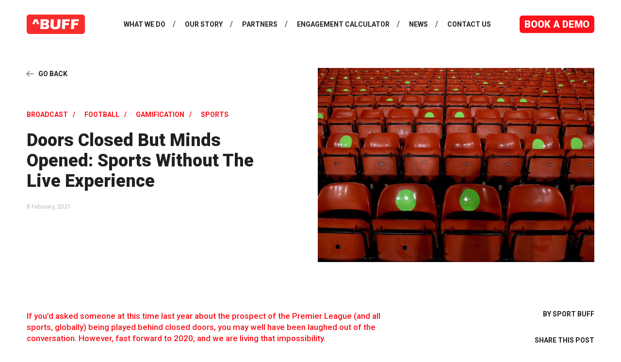

--- FILE ---
content_type: text/html; charset=UTF-8
request_url: https://www.sportbuff.com/news/sports-without-the-live-experience/
body_size: 12786
content:
<!DOCTYPE html>
<html lang="en-US" class="no-js no-svg">
    <head>
        <meta charset="utf-8">
        <meta http-equiv="x-ua-compatible" content="ie=edge">
        <meta name="viewport" content="width=device-width, initial-scale=1">

        <meta name='robots' content='index, follow, max-image-preview:large, max-snippet:-1, max-video-preview:-1'/>
	<style>img:is([sizes="auto" i], [sizes^="auto," i]) {contain-intrinsic-size:3000px 1500px}</style>
	
	<!-- This site is optimized with the Yoast SEO plugin v26.3 - https://yoast.com/wordpress/plugins/seo/ -->
	<title>Sports Without The Live Experience - Sport Buff Blog</title>
	<meta name="description" content="In a new era of watching sports, it’s clear to see that now is the time to experiment when it comes to interacting with audiences."/>
	<link rel="canonical" href="https://www.sportbuff.com/news/sports-without-the-live-experience/"/>
	<meta property="og:locale" content="en_US"/>
	<meta property="og:type" content="article"/>
	<meta property="og:title" content="Sports Without The Live Experience - Sport Buff Blog"/>
	<meta property="og:description" content="In a new era of watching sports, it’s clear to see that now is the time to experiment when it comes to interacting with audiences."/>
	<meta property="og:url" content="https://www.sportbuff.com/news/sports-without-the-live-experience/"/>
	<meta property="og:site_name" content="Sport Buff"/>
	<meta property="article:modified_time" content="2021-06-01T14:32:14+00:00"/>
	<meta property="og:image" content="https://www.sportbuff.com/wp-content/uploads/2021/04/seats.jpg"/>
	<meta property="og:image:width" content="800"/>
	<meta property="og:image:height" content="533"/>
	<meta property="og:image:type" content="image/jpeg"/>
	<meta name="twitter:card" content="summary_large_image"/>
	<meta name="twitter:site" content="@SportBuffCo"/>
	<script type="application/ld+json" class="yoast-schema-graph">{"@context":"https://schema.org","@graph":[{"@type":"WebPage","@id":"https://www.sportbuff.com/news/sports-without-the-live-experience/","url":"https://www.sportbuff.com/news/sports-without-the-live-experience/","name":"Sports Without The Live Experience - Sport Buff Blog","isPartOf":{"@id":"https://sportbuff.com/#website"},"primaryImageOfPage":{"@id":"https://www.sportbuff.com/news/sports-without-the-live-experience/#primaryimage"},"image":{"@id":"https://www.sportbuff.com/news/sports-without-the-live-experience/#primaryimage"},"thumbnailUrl":"https://www.sportbuff.com/wp-content/uploads/2021/04/seats.jpg","datePublished":"2021-02-08T07:54:44+00:00","dateModified":"2021-06-01T14:32:14+00:00","description":"In a new era of watching sports, it’s clear to see that now is the time to experiment when it comes to interacting with audiences.","breadcrumb":{"@id":"https://www.sportbuff.com/news/sports-without-the-live-experience/#breadcrumb"},"inLanguage":"en-US","potentialAction":[{"@type":"ReadAction","target":["https://www.sportbuff.com/news/sports-without-the-live-experience/"]}]},{"@type":"ImageObject","inLanguage":"en-US","@id":"https://www.sportbuff.com/news/sports-without-the-live-experience/#primaryimage","url":"https://www.sportbuff.com/wp-content/uploads/2021/04/seats.jpg","contentUrl":"https://www.sportbuff.com/wp-content/uploads/2021/04/seats.jpg","width":800,"height":533},{"@type":"BreadcrumbList","@id":"https://www.sportbuff.com/news/sports-without-the-live-experience/#breadcrumb","itemListElement":[{"@type":"ListItem","position":1,"name":"Home","item":"https://sportbuff.com/"},{"@type":"ListItem","position":2,"name":"Doors Closed But Minds Opened: Sports Without The Live Experience"}]},{"@type":"WebSite","@id":"https://sportbuff.com/#website","url":"https://sportbuff.com/","name":"Sport Buff","description":"Sport Buff","publisher":{"@id":"https://sportbuff.com/#organization"},"potentialAction":[{"@type":"SearchAction","target":{"@type":"EntryPoint","urlTemplate":"https://sportbuff.com/?s={search_term_string}"},"query-input":{"@type":"PropertyValueSpecification","valueRequired":true,"valueName":"search_term_string"}}],"inLanguage":"en-US"},{"@type":"Organization","@id":"https://sportbuff.com/#organization","name":"Sport Buff","url":"https://sportbuff.com/","logo":{"@type":"ImageObject","inLanguage":"en-US","@id":"https://sportbuff.com/#/schema/logo/image/","url":"http://sportbuff.com/wp-content/uploads/2021/06/Sport-Buff_Logo_wo_tag-01-1.png","contentUrl":"http://sportbuff.com/wp-content/uploads/2021/06/Sport-Buff_Logo_wo_tag-01-1.png","width":334,"height":215,"caption":"Sport Buff"},"image":{"@id":"https://sportbuff.com/#/schema/logo/image/"},"sameAs":["https://x.com/SportBuffCo","https://www.linkedin.com/company/sportbuff/"]}]}</script>
	<!-- / Yoast SEO plugin. -->


<link rel='stylesheet' id='mwv-social-share-css-css' href='https://www.sportbuff.com/wp-content/plugins/social-share-master//assets/css/social.css?ver=0.1' type='text/css' media='all'/>
<link rel='stylesheet' id='sbi_styles-css' href='https://www.sportbuff.com/wp-content/plugins/instagram-feed/css/sbi-styles.min.css?ver=6.10.0' type='text/css' media='all'/>
<style id='classic-theme-styles-inline-css' type='text/css'>.wp-block-button__link{color:#fff;background-color:#32373c;border-radius:9999px;box-shadow:none;text-decoration:none;padding:calc(.667em + 2px) calc(1.333em + 2px);font-size:1.125em}.wp-block-file__button{background:#32373c;color:#fff;text-decoration:none}</style>
<link rel='stylesheet' id='app-css' href='https://www.sportbuff.com/wp-content/themes/sport-buff/assets/css/app.css?ver=0.2.0a' type='text/css' media='screen'/>
<link rel='stylesheet' id='af-form-style-css' href='https://www.sportbuff.com/wp-content/plugins/advanced-forms-pro/assets/dist/css/form.css?ver=6.8.3' type='text/css' media='all'/>
<link rel='stylesheet' id='tablepress-default-css' href='https://www.sportbuff.com/wp-content/plugins/tablepress/css/build/default.css?ver=2.1.7' type='text/css' media='all'/>
<link rel='stylesheet' id='etsy_shop_style-css' href='https://www.sportbuff.com/wp-content/plugins/etsy-shop/etsy-shop.css?ver=3.0.4' type='text/css' media='all'/>
<link rel="https://api.w.org/" href="https://www.sportbuff.com/wp-json/"/><link rel="EditURI" type="application/rsd+xml" title="RSD" href="https://www.sportbuff.com/xmlrpc.php?rsd"/>
<meta name="generator" content="WordPress 6.8.3"/>
<link rel='shortlink' href='https://www.sportbuff.com/?p=559'/>
<link rel="alternate" title="oEmbed (JSON)" type="application/json+oembed" href="https://www.sportbuff.com/wp-json/oembed/1.0/embed?url=https%3A%2F%2Fwww.sportbuff.com%2Fnews%2Fsports-without-the-live-experience%2F"/>
<link rel="alternate" title="oEmbed (XML)" type="text/xml+oembed" href="https://www.sportbuff.com/wp-json/oembed/1.0/embed?url=https%3A%2F%2Fwww.sportbuff.com%2Fnews%2Fsports-without-the-live-experience%2F&#038;format=xml"/>
<link rel="icon" href="https://www.sportbuff.com/wp-content/uploads/2021/04/sport-buff-fav-150x150.png" sizes="32x32"/>
<link rel="icon" href="https://www.sportbuff.com/wp-content/uploads/2021/04/sport-buff-fav.png" sizes="192x192"/>
<link rel="apple-touch-icon" href="https://www.sportbuff.com/wp-content/uploads/2021/04/sport-buff-fav.png"/>
<meta name="msapplication-TileImage" content="https://www.sportbuff.com/wp-content/uploads/2021/04/sport-buff-fav.png"/>
		<style type="text/css" id="wp-custom-css">.nf-form-fields-required{display:none}</style>
		
<script>!function(t,e){var o,n,p,r;e.__SV||(window.posthog=e,e._i=[],e.init=function(i,s,a){function g(t,e){var o=e.split(".");2==o.length&&(t=t[o[0]],e=o[1]),t[e]=function(){t.push([e].concat(Array.prototype.slice.call(arguments,0)))}}(p=t.createElement("script")).type="text/javascript",p.async=!0,p.src=s.api_host+"/static/array.js",(r=t.getElementsByTagName("script")[0]).parentNode.insertBefore(p,r);var u=e;for(void 0!==a?u=e[a]=[]:a="posthog",u.people=u.people||[],u.toString=function(t){var e="posthog";return"posthog"!==a&&(e+="."+a),t||(e+=" (stub)"),e},u.people.toString=function(){return u.toString(1)+".people (stub)"},o="capture identify alias people.set people.set_once set_config register register_once unregister opt_out_capturing has_opted_out_capturing opt_in_capturing reset isFeatureEnabled onFeatureFlags getFeatureFlag getFeatureFlagPayload reloadFeatureFlags group updateEarlyAccessFeatureEnrollment getEarlyAccessFeatures getActiveMatchingSurveys getSurveys getNextSurveyStep onSessionId".split(" "),n=0;n<o.length;n++)g(u,o[n]);e._i.push([i,s,a])},e.__SV=1)}(document,window.posthog||[]);posthog.init('phc_vgJsdbFYC25eFkHIAOoFLOAfbZ1ZWAcByQXvEiNl6Dq',{api_host:'https://eu.i.posthog.com',person_profiles:'identified_only'})</script>
<style id="wpforms-css-vars-root">:root{--wpforms-field-border-radius:3px;--wpforms-field-background-color:#fff;--wpforms-field-border-color:rgba(0,0,0,.25);--wpforms-field-text-color:rgba(0,0,0,.7);--wpforms-label-color:rgba(0,0,0,.85);--wpforms-label-sublabel-color:rgba(0,0,0,.55);--wpforms-label-error-color:#d63637;--wpforms-button-border-radius:3px;--wpforms-button-background-color:#066aab;--wpforms-button-text-color:#fff;--wpforms-field-size-input-height:43px;--wpforms-field-size-input-spacing:15px;--wpforms-field-size-font-size:16px;--wpforms-field-size-line-height:19px;--wpforms-field-size-padding-h:14px;--wpforms-field-size-checkbox-size:16px;--wpforms-field-size-sublabel-spacing:5px;--wpforms-field-size-icon-size:1;--wpforms-label-size-font-size:16px;--wpforms-label-size-line-height:19px;--wpforms-label-size-sublabel-font-size:14px;--wpforms-label-size-sublabel-line-height:17px;--wpforms-button-size-font-size:17px;--wpforms-button-size-height:41px;--wpforms-button-size-padding-h:15px;--wpforms-button-size-margin-top:10px}</style>
        
                
    </head>

    <body class="wp-singular news-template-default single single-news postid-559 wp-theme-base wp-child-theme-sport-buff"><!-- Google Tag Manager (noscript) --><noscript><iframe src='https://www.googletagmanager.com/ns.html?id=G-1L3XDBHNFT' height='0' width='0' style='display:none;visibility:hidden'></iframe></noscript><!-- End Google Tag Manager (noscript) -->
        
        <header class="site-header header-black">
  <div class="grid-container">
    <div class="grid-x grid-margin-x">

      <div class="cell small-6 medium-3 large-2">
        <a href="/" class="company-logo"></a>
      </div>

      <div class="cell small-6 medium-9 large-10">
        <div class="main-nav hide-for-small-only hide-for-medium-only">
          <ul id="menu-main-menu" class=""><li id="menu-item-104" class="menu-item menu-item-type-post_type menu-item-object-page menu-item-104"><a href="https://www.sportbuff.com/what-we-do/">What We Do</a></li>
<li id="menu-item-102" class="menu-item menu-item-type-post_type menu-item-object-page menu-item-102"><a href="https://www.sportbuff.com/our-story/">Our Story</a></li>
<li id="menu-item-103" class="menu-item menu-item-type-post_type menu-item-object-page menu-item-103"><a href="https://www.sportbuff.com/partners/">Partners</a></li>
<li id="menu-item-101" class="menu-item menu-item-type-post_type menu-item-object-page menu-item-101"><a href="https://www.sportbuff.com/engagement-calculator/">Engagement Calculator</a></li>
<li id="menu-item-99" class="menu-item menu-item-type-post_type menu-item-object-page current_page_parent menu-item-99"><a href="https://www.sportbuff.com/news/">News</a></li>
<li id="menu-item-100" class="menu-item menu-item-type-post_type menu-item-object-page menu-item-100"><a href="https://www.sportbuff.com/contact-us/">Contact Us</a></li>
</ul>
                    <a href="https://sportbuff.com/book-a-demo/" target="" class="header-btn">
            Book a Demo          </a>

        </div>

        <div class="mob-header hide-for-large">
          <div class="burger-nav" onclick="openNav()">
            <div class="hamburger">
              <span></span>
              <span></span>
              <span></span>
            </div>
          </div>
        </div>

      </div>

    </div>
  </div>
</header>




<div id="mainNav" class="mobile-nav-overlay">
  <a href="/" class="mob-logo"></a>
  <a href="javascript:void(0)" class="close-btn" onclick="closeNav()"></a>

  <div class="mob-nav-inner">

    <div class="mob-nav">
      <ul id="menu-main-menu-1" class=""><li class="menu-item menu-item-type-post_type menu-item-object-page menu-item-104"><a href="https://www.sportbuff.com/what-we-do/">What We Do</a></li>
<li class="menu-item menu-item-type-post_type menu-item-object-page menu-item-102"><a href="https://www.sportbuff.com/our-story/">Our Story</a></li>
<li class="menu-item menu-item-type-post_type menu-item-object-page menu-item-103"><a href="https://www.sportbuff.com/partners/">Partners</a></li>
<li class="menu-item menu-item-type-post_type menu-item-object-page menu-item-101"><a href="https://www.sportbuff.com/engagement-calculator/">Engagement Calculator</a></li>
<li class="menu-item menu-item-type-post_type menu-item-object-page current_page_parent menu-item-99"><a href="https://www.sportbuff.com/news/">News</a></li>
<li class="menu-item menu-item-type-post_type menu-item-object-page menu-item-100"><a href="https://www.sportbuff.com/contact-us/">Contact Us</a></li>
</ul>    </div>

        <a href="https://sportbuff.com/book-a-demo/" target="" class="cta-btn">
      Book a Demo    </a>

  </div>
</div>

<script>function openNav(){document.getElementById("mainNav").style.cssText="width:92%; opacity:1;";}function closeNav(){document.getElementById("mainNav").style.cssText="width:0%; opacity:0;";}</script>



<div class="header-back"></div>



<div class="cpt-news">
  <div class="grid-container">
    <div class="grid-x grid-margin-x">

      <div class="cell medium-6 not-appear fade-in-left">
        <div class="breadcrumb"><a href="../">Go Back</a></div>

        <div class="cat-list">
                        <span>Broadcast</span>
                          <span>Football</span>
                          <span>Gamification</span>
                          <span>Sports</span>
                    </div>

        <h1>Doors Closed But Minds Opened: Sports Without The Live Experience</h1>
        <div class="news-post-date">
          8 February, 2021        </div>

      </div>


      <div class="cell medium-6 not-appear fade-in-right">
        <div class="news-post-img" src="https://www.sportbuff.com/wp-content/uploads/2021/04/seats-150x100.jpg" data-blazy="https://www.sportbuff.com/wp-content/uploads/2021/04/seats.jpg"></div>
      </div>

      <div class="cell medium-8 not-appear fade-in-up">
        <div class="post-content wysiwyg-content">
          <h4><span style="color: #ff0000;"><strong>If you’d asked someone at this time last year about the prospect of the Premier League (and all sports, globally) being played behind closed doors, you may well have been laughed out of the conversation. However, fast forward to 2020, and we are living that impossibility.</strong></span></h4>
<p>There’s a reason that playing behind closed doors is used as a punishment for misconduct, particularly in football. Simply put: it is not the same without the fans. Home advantage disappears (as the Bundesliga has proved with devastating effect) and players don’t know where to go when they celebrate. Watching at home, hearing every single shout from the players on the pitch is fascinating yet disturbingly eerie at the same time. It’s an entirely different viewing experience.</p>
<p>This unique period of time represents something of a new era for broadcasters. The BBC will break new ground and broadcast their first-ever Premier League game, Bournemouth vs Crystal Palace (coincidentally, the reverse fixture was the first-ever Premier League game broadcast live on Amazon Prime Video, remember that for your quizzes!). Both BT Sport and Sky Sports, which are subscription-based services, have announced their intention to make some of their games free-to-air &#8211; for normal Premier League games, this is very unusual. Every single game will be broadcast on television in the UK.</p>
<p>This is a dream come true for many fans, but broadcasters know that the world will be watching. The unprecedented situation which we find ourselves in gives broadcasters a unique opportunity to innovate the live experience. For example: fake crowd noises generated for the viewers at home is becoming the norm (not just in England &#8211; FOX Sports have been doing the same with their NRL coverage in Australia, for example), thanks to video game companies such as EA. An increase in social media activity from clubs and broadcasters alike is not just expected but guaranteed. In a new era of watching sports, it’s clear to see that now is the time to experiment when it comes to interacting with audiences on a new, modern level.</p>
<p>The idea of interactivity for broadcasters is one which many should be exploring, not just for this season but for future ones too. Everybody knows about how viewing patterns are changing, with private spaces becoming more and more popular for fans to become engrossed, whether that be on their laptops, phones, tablets or televisions. With pubs and sports bars either closed or offering severely restricted capacity, a large group of fans will be experiencing this individuality for the first time. It’s likely that, once fanless games become ‘the norm’, many will prefer to stay at home and watch. But how can they do that and keep up the social side of watching the footy with your mates?</p>
<p>When Martin Tyler came back to our screens yesterday evening with the words “and it’s live!”, his famous catchphrase took on a whole new meaning. As we go live with broadcasters around the world, new levels of engagement and gamification are on the horizon for so many sports &#8211; football, rugby, esports and racing to name a few.</p>
<p>These broadcasters have scratched the surface with some recent innovations &#8211; crowd noises, zoom viewing and free-to-air games to name a few. What they’re doing is great, but what we’ve been doing at Sport Buff is the next generation of sports broadcasting. We’re made up of a team of sports fans who, quite frankly, have been itching for this enhanced engagement for as long as we can remember. So we made it happen! This isn’t just a knee-jerk reaction to this new era of sports viewing &#8211; no, we’ve been engineering our product for quite some time behind the scenes, making sure that every detail is perfect for anyone and everyone who wants to experience a new era of sports viewing.</p>
<p>We’ve got so many exciting announcements coming through, so make sure to follow us on our socials to stay in the loop. We can’t wait for you to meet Sport Buff. Watching sport will never be the same again…</p>
        </div>
      </div>

      <div class="cell medium-3 medium-offset-1 not-appear fade-in-up">
        <div class="single-post-author">
          <h3>
            By Sport Buff          </h3>

        </div>

        <div class="social-share no-mgn-top">
          <h3>Share this post</h3>
          <h4 class='mwb-social-share-title'>Share this artcile:</h4>
      <ul class="mwb-social-share " style="fill:#212121;">
        <li>
          <a class="mwb-linkedin" href="https://www.linkedin.com/sharing/share-offsite/?&url=https://www.sportbuff.com/news/sports-without-the-live-experience/&title=Doors+Closed+But+Minds+Opened%3A+Sports+Without+The+Live+Experience" target="blank" rel="nofollow"><svg viewBox="0 0 512 512" xmlns="http://www.w3.org/2000/svg"><path d="m437 0h-362c-41.351562 0-75 33.648438-75 75v362c0 41.351562 33.648438 75 75 75h362c41.351562 0 75-33.648438 75-75v-362c0-41.351562-33.648438-75-75-75zm-256 406h-60v-210h60zm0-240h-60v-60h60zm210 240h-60v-120c0-16.539062-13.460938-30-30-30s-30 13.460938-30 30v120h-60v-210h60v11.308594c15.71875-4.886719 25.929688-11.308594 45-11.308594 40.691406.042969 75 36.546875 75 79.6875zm0 0"/></svg> </a>
        </li> <li>
          <a class="mwb-facebook" href="https://www.facebook.com/sharer.php?u=https://www.sportbuff.com/news/sports-without-the-live-experience/" target="blank" rel="nofollow"><svg viewBox="0 0 512 512" xmlns="http://www.w3.org/2000/svg"><path d="m437 0h-362c-41.351562 0-75 33.648438-75 75v362c0 41.351562 33.648438 75 75 75h151v-181h-60v-90h60v-61c0-49.628906 40.371094-90 90-90h91v90h-91v61h91l-15 90h-76v181h121c41.351562 0 75-33.648438 75-75v-362c0-41.351562-33.648438-75-75-75zm0 0"/></svg> </a>
        </li> <li>
          <a class="mwb-twitter" href="https://twitter.com/intent/tweet?text=Doors+Closed+But+Minds+Opened%3A+Sports+Without+The+Live+Experience&amp;url=https://www.sportbuff.com/news/sports-without-the-live-experience/" target="blank" rel="nofollow"><svg viewBox="0 -47 512.00203 512" xmlns="http://www.w3.org/2000/svg"><path d="m191.011719 419.042969c-22.140625 0-44.929688-1.792969-67.855469-5.386719-40.378906-6.335938-81.253906-27.457031-92.820312-33.78125l-30.335938-16.585938 32.84375-10.800781c35.902344-11.804687 57.742188-19.128906 84.777344-30.597656-27.070313-13.109375-47.933594-36.691406-57.976563-67.175781l-7.640625-23.195313 6.265625.957031c-5.941406-5.988281-10.632812-12.066406-14.269531-17.59375-12.933594-19.644531-19.78125-43.648437-18.324219-64.21875l1.4375-20.246093 12.121094 4.695312c-5.113281-9.65625-8.808594-19.96875-10.980469-30.777343-5.292968-26.359376-.863281-54.363282 12.476563-78.851563l10.558593-19.382813 14.121094 16.960938c44.660156 53.648438 101.226563 85.472656 168.363282 94.789062-2.742188-18.902343-.6875-37.144531 6.113281-53.496093 7.917969-19.039063 22.003906-35.183594 40.722656-46.691407 20.789063-12.777343 46-18.96875 70.988281-17.433593 26.511719 1.628906 50.582032 11.5625 69.699219 28.746093 9.335937-2.425781 16.214844-5.015624 25.511719-8.515624 5.59375-2.105469 11.9375-4.496094 19.875-7.230469l29.25-10.078125-19.074219 54.476562c1.257813-.105468 2.554687-.195312 3.910156-.253906l31.234375-1.414062-18.460937 25.230468c-1.058594 1.445313-1.328125 1.855469-1.703125 2.421875-1.488282 2.242188-3.339844 5.03125-28.679688 38.867188-6.34375 8.472656-9.511718 19.507812-8.921875 31.078125 2.246094 43.96875-3.148437 83.75-16.042969 118.234375-12.195312 32.625-31.09375 60.617187-56.164062 83.199219-31.023438 27.9375-70.582031 47.066406-117.582031 56.847656-23.054688 4.796875-47.8125 7.203125-73.4375 7.203125zm0 0"/></svg> </a>
        </li>
      </ul>        </div>

      </div>

    </div>
  </div>
</div>





<div class="module-news-feed pdn-btm-20 not-appear fade-in-up">
  <div class="grid-container">
    <h2 class="heading">You may also like</h2>

    <div class="news-items">
      <div class="grid-x grid-margin-x">

        
          
          
          <div class="cell medium-4">
            <a href="https://www.sportbuff.com/news/how-to-launch-your-own-live-sports-broadcasting-platform-without-coding/" class="news-item">
              <div class="ni-img-wrap">
                <div class="ni-img" src="https://www.sportbuff.com/wp-content/uploads/2025/03/Muvi-BUFF-150x80.png" data-blazy="https://www.sportbuff.com/wp-content/uploads/2025/03/Muvi-BUFF-1024x546.png"></div>
              </div>
              <span class="ni-category">
                Live              </span>
              <h3>How to Launch Your Own Live Sports Broadcasting Platform Without Coding</h3>

              <div class="ni-author">
                
                26 March, 2025              </div>

            </a>
          </div>
        
          
          
          <div class="cell medium-4">
            <a href="https://www.sportbuff.com/news/co-screen-next-step-audience-engagement/" class="news-item">
              <div class="ni-img-wrap">
                <div class="ni-img" src="https://www.sportbuff.com/wp-content/uploads/2025/02/viewers-live-sports-interactive-overlays-co-screening-with-tv-150x120.png" data-blazy="https://www.sportbuff.com/wp-content/uploads/2025/02/viewers-live-sports-interactive-overlays-co-screening-with-tv.png"></div>
              </div>
              <span class="ni-category">
                Broadcast              </span>
              <h3>The Next Step of Audience Engagement: Co-Screening Media Consumption</h3>

              <div class="ni-author">
                
                6 February, 2025              </div>

            </a>
          </div>
        
          
          
          <div class="cell medium-4">
            <a href="https://www.sportbuff.com/news/download-free-buff-ai-report/" class="news-item">
              <div class="ni-img-wrap">
                <div class="ni-img" src="https://www.sportbuff.com/wp-content/uploads/2024/10/InteractionAI-1-112x150.png" data-blazy="https://www.sportbuff.com/wp-content/uploads/2024/10/InteractionAI-1-762x1024.png"></div>
              </div>
              <span class="ni-category">
                AI              </span>
              <h3>BUFF AI Report : The Future of Sport: Embracing AI Without Losing the Human Touch</h3>

              <div class="ni-author">
                
                22 October, 2024              </div>

            </a>
          </div>
        
      </div>
    </div>

  </div>
</div>



			<section class="">

	
		
			<div class="module-newsletter pdn-top-80 pdn-btm-80 bg-white">
  <div class="grid-container">

    <div class="newsletter-block not-appear fade-in-up">
      <div class="grid-x grid-margin-x">

        <div class="cell medium-6">
          <h2 class="not-appear fade-in-left">Sign up to our newsletter</h2>
                      <p class="not-appear fade-in-up">Sign up here to get the latest news, updates and special offers delivered to your inbox.</p>
                  </div>

        <div class="cell medium-6">
          <div class="form-body not-appear fade-in-right">
                <!-- CSS -->
    <style type="text/css">.section-bg .layout .acf-fc-layout-handle{color:#fff!important;-webkit-border-top-left-radius:20px;-webkit-border-top-right-radius:20px;-moz-border-radius-topleft:20px;-moz-border-radius-topright:20px;border-top-left-radius:20px;border-top-right-radius:20px}.section-bg .layout.-collapsed .acf-fc-layout-handle{-webkit-border-radius:20px;-moz-border-radius:20px;border-radius:20px}.section-bg .layout:nth-child(odd) .acf-fc-layout-handle {background:#17252c}.section-bg .layout:nth-child(odd) .acf-fields .acf-field-group {background-color:#e8f2fd;border:2px solid #17252c;border-top:0}.section-bg .layout:nth-child(even) .acf-fc-layout-handle {background:#545b5f}.section-bg .layout:nth-child(even) .acf-fields .acf-field-group {background-color:#ecf5ff;border:2px solid #545b5f;border-top:0}.section-bg .layout:nth-child(odd) .acf-fields .acf-field-group .acf-field-group, .section-bg .layout:nth-child(even) .acf-fields .acf-field-group .acf-field-group {background-color:#fff;border:0}.table-row-bg .acf-row:nth-child(odd) .acf-fields {background:#e8f2fd}.section-bg .layout .acf-fields .acf-field-group{padding-bottom:30px;-webkit-border-bottom-right-radius:20px;-webkit-border-bottom-left-radius:20px;-moz-border-radius-bottomright:20px;-moz-border-radius-bottomleft:20px;border-bottom-right-radius:20px;border-bottom-left-radius:20px}.section-bg .acf-flexible-content .layout{border:0}.section-bg .acf-fc-layout-handle .acf-fc-layout-order{margin-right:10px}.section-bg .acf-fc-layout-controls .acf-icon.-collapse{background:transparent!important;color:#fff!important;font-size:20px!important}.small-wysi .acf-editor-wrap iframe{min-height:100px!important;height:100px!important}.display-small .image-wrap{max-width:80px!important}.table-module .acf-row:nth-child(odd) .acf-fields {background:#cecece}</style>
    <form class="af-form acf-form" method="POST" action="https://www.sportbuff.com/news/sports-without-the-live-experience/" id="form_605c89883cb62" data-key="form_605c89883cb62" data-recaptcha-site-key="6LfOZakaAAAAANY2OC14rGvRzpRJs_AMGGtUN-f1"><div class="af-fields acf-fields acf-form-fields -top">	<div id="acf-form-data" class="acf-hidden">
		<input type="hidden" id="_acf_screen" name="_acf_screen" value="acf_form"/><input type="hidden" id="_acf_post_id" name="_acf_post_id" value="0"/><input type="hidden" id="_acf_validation" name="_acf_validation" value="1"/><input type="hidden" id="_acf_form" name="_acf_form" value="0"/><input type="hidden" id="_acf_nonce" name="_acf_nonce" value="c23afcf3d2"/><input type="hidden" id="_acf_changed" name="_acf_changed" value="0"/>	</div>
	<div class="acf-hidden"><input type="hidden" name="_acfnonce" value="4ec5945217"><input type="hidden" name="nonce" value="4ec5945217"><input type="hidden" name="af_form" value="form_605c89883cb62"><input type="hidden" name="af_form_args" value="[base64]"><input type="hidden" name="_acf_form" value="[base64]"><input type="hidden" name="af_form_nonce" value="0b42ae1519"><input type="text" name="email_for_non_humans" tabindex="-1" autocomplete="off"/><input type="hidden" name="af_origin_url" value="https://www.sportbuff.com/news/sports-without-the-live-experience/"/></div><div id="" class="cell medium-6 af-field af-field-type-text af-field-your-first-name acf-field acf-field-text acf-field-605c87cfb2067 af-field-required" data-name="your_first_name" data-key="field_605c87cfb2067" data-type="text"><div class="af-label acf-label"><label for="acf-field_605c87cfb2067">Your First Name <span class="acf-required">*</span></label></div><div class="af-input acf-input"><div class="acf-input-wrap"><input type="text" id="acf-field_605c87cfb2067" name="acf[field_605c87cfb2067]" placeholder="First Name" required="required"/></div></div></div><div id="" class="cell medium-6 no-border-left af-field af-field-type-text af-field-your-last-name acf-field acf-field-text acf-field-605c87fdb2068 af-field-required" data-name="your_last_name" data-key="field_605c87fdb2068" data-type="text"><div class="af-label acf-label"><label for="acf-field_605c87fdb2068">Your Last Name <span class="acf-required">*</span></label></div><div class="af-input acf-input"><div class="acf-input-wrap"><input type="text" id="acf-field_605c87fdb2068" name="acf[field_605c87fdb2068]" placeholder="Last Name" required="required"/></div></div></div><div id="" class="cell af-field af-field-type-text af-field-country-name acf-field acf-field-text acf-field-605c888dd2188" data-name="country_name" data-key="field_605c888dd2188" data-type="text"><div class="af-label acf-label"><label for="acf-field_605c888dd2188">Country Name</label></div><div class="af-input acf-input"><div class="acf-input-wrap"><input type="text" id="acf-field_605c888dd2188" name="acf[field_605c888dd2188]" placeholder="Country"/></div></div></div><div id="" class="cell af-field af-field-type-email af-field-your-email acf-field acf-field-email acf-field-605c8954d2189 af-field-required" data-name="your_email" data-key="field_605c8954d2189" data-type="email"><div class="af-label acf-label"><label for="acf-field_605c8954d2189">Your Email <span class="acf-required">*</span></label></div><div class="af-input acf-input"><div class="acf-input-wrap"><input type="email" id="acf-field_605c8954d2189" name="acf[field_605c8954d2189]" placeholder="Email" required="required"/></div></div></div><div id="" class="cell agree-msg no-border af-field af-field-type-true-false af-field-agreeing-to-terms-and-privacy acf-field acf-field-true-false acf-field-605c8762b100b af-field-required" data-name="agreeing_to_terms_and_privacy" data-key="field_605c8762b100b" data-type="true_false"><div class="af-label acf-label"><label for="acf-field_605c8762b100b">Agreeing to terms and privacy <span class="acf-required">*</span></label></div><div class="af-input acf-input"><div class="acf-true-false">
	<input type="hidden" name="acf[field_605c8762b100b]" value="0"/>	<label>
		<input type="checkbox" id="acf-field_605c8762b100b" name="acf[field_605c8762b100b]" value="1" class="" autocomplete="off"/>
				<span class="message">I give my consent that my personal information can be collected and used according to the <a href="/privacy-policy" target="_blank">privacy policy</a>.</span>	</label>
</div>
</div></div><div class="af-submit acf-form-submit"><button type="submit" class="acf-button af-submit-button">Submit</button><span class="acf-spinner af-spinner"></span></div></div></form>          </div>
        </div>

      </div>
    </div>

  </div>
</div>

		
	
</section>
	

            <footer class="site-footer">
  <div class="grid-container">
    <div class="grid-x grid-margin-x">

      <div class="cell medium-12 large-6">
        <div class="footer-links">
          <ul id="menu-footer-menu" class=""><li id="menu-item-116" class="menu-item menu-item-type-post_type menu-item-object-page menu-item-116"><a href="https://www.sportbuff.com/faqs/">FAQ’s</a></li>
<li id="menu-item-115" class="menu-item menu-item-type-post_type menu-item-object-page menu-item-115"><a href="https://www.sportbuff.com/careers/">Careers</a></li>
<li id="menu-item-114" class="menu-item menu-item-type-post_type menu-item-object-page menu-item-114"><a href="https://www.sportbuff.com/terms-and-conditions/">Terms and Conditions</a></li>
<li id="menu-item-113" class="menu-item menu-item-type-post_type menu-item-object-page menu-item-113"><a href="https://www.sportbuff.com/privacy-policy/">Privacy Policy</a></li>
</ul>        </div>
      </div>

      <div class="cell medium-6 large-3">
        <div class="footer-content center">
          <p>©&nbsp; 2025 Buff Up. Ltd</p>
        </div>
      </div>

      <div class="cell medium-6 large-3">
        <div class="footer-content right">
          <p class="webssiteby">website by <a href="https://www.mwb-agency.com/" target="_blank">mwb-agency.com</a></p>
        </div>
      </div>

    </div>
  </div>
</footer>

        <script type="speculationrules">
{"prefetch":[{"source":"document","where":{"and":[{"href_matches":"\/*"},{"not":{"href_matches":["\/wp-*.php","\/wp-admin\/*","\/wp-content\/uploads\/*","\/wp-content\/*","\/wp-content\/plugins\/*","\/wp-content\/themes\/sport-buff\/*","\/wp-content\/themes\/base\/*","\/*\\?(.+)"]}},{"not":{"selector_matches":"a[rel~=\"nofollow\"]"}},{"not":{"selector_matches":".no-prefetch, .no-prefetch a"}}]},"eagerness":"conservative"}]}
</script>
<!-- Instagram Feed JS -->
<script type="text/javascript">var sbiajaxurl="https://www.sportbuff.com/wp-admin/admin-ajax.php";</script>
<link rel='stylesheet' id='acf-global-css' href='https://www.sportbuff.com/wp-content/plugins/advanced-custom-fields-pro/assets/css/acf-global.css?ver=5.9.5' type='text/css' media='all'/>
<link rel='stylesheet' id='acf-input-css' href='https://www.sportbuff.com/wp-content/plugins/advanced-custom-fields-pro/assets/css/acf-input.css?ver=5.9.5' type='text/css' media='all'/>
<link rel='stylesheet' id='acf-pro-input-css' href='https://www.sportbuff.com/wp-content/plugins/advanced-custom-fields-pro/pro/assets/css/acf-pro-input.css?ver=5.9.5' type='text/css' media='all'/>
<link rel='stylesheet' id='select2-css' href='https://www.sportbuff.com/wp-content/plugins/advanced-custom-fields-pro/assets/inc/select2/4/select2.min.css?ver=4.0' type='text/css' media='all'/>
<link rel='stylesheet' id='acf-datepicker-css' href='https://www.sportbuff.com/wp-content/plugins/advanced-custom-fields-pro/assets/inc/datepicker/jquery-ui.min.css?ver=1.11.4' type='text/css' media='all'/>
<link rel='stylesheet' id='acf-timepicker-css' href='https://www.sportbuff.com/wp-content/plugins/advanced-custom-fields-pro/assets/inc/timepicker/jquery-ui-timepicker-addon.min.css?ver=1.6.1' type='text/css' media='all'/>
<link rel='stylesheet' id='wp-color-picker-css' href='https://www.sportbuff.com/wp-admin/css/color-picker.min.css?ver=6.8.3' type='text/css' media='all'/>
<script type="text/javascript" src="https://www.sportbuff.com/wp-content/themes/sport-buff/assets/js/app.js?ver=0.2.0a" id="jquery-js"></script>
<script type="text/javascript" id="app-js-extra">//<![CDATA[
var script_vars={"ajax_url":"https:\/\/www.sportbuff.com\/wp-admin\/admin-ajax.php","post_forms":{"partner":{"empty_html":"\n  <div class=\"cell text-center\">\n    <div class=\"spacer\"><\/div>\n      <h3 class=\"no-posts-found\">No partner found<\/h3>\n    <div class=\"spacer\"><\/div>\n  <\/div>\n  ","submit_type":"on-change","pagination_type":"load-more","page_param":"pg","page_size":8},"news":{"empty_html":"\n  <div class=\"cell text-center\">\n    <div class=\"spacer\"><\/div>\n      <h3 class=\"no-posts-found\">No News found<\/h3>\n    <div class=\"spacer\"><\/div>\n  <\/div>\n  ","submit_type":"on-change","pagination_type":"load-more","page_param":"pg","page_size":9},"careers":{"empty_html":"\n  <div class=\"cell text-center\">\n    <div class=\"spacer\"><\/div>\n      <h3 class=\"no-posts-found\">No News found<\/h3>\n    <div class=\"spacer\"><\/div>\n  <\/div>\n  ","submit_type":"on-change","pagination_type":"load-more","page_param":"pg","page_size":9}}};
//]]></script>
<script type="text/javascript" src="https://www.sportbuff.com/wp-includes/js/jquery/ui/core.min.js?ver=1.13.3" id="jquery-ui-core-js"></script>
<script type="text/javascript" src="https://www.sportbuff.com/wp-includes/js/jquery/ui/mouse.min.js?ver=1.13.3" id="jquery-ui-mouse-js"></script>
<script type="text/javascript" src="https://www.sportbuff.com/wp-includes/js/jquery/ui/sortable.min.js?ver=1.13.3" id="jquery-ui-sortable-js"></script>
<script type="text/javascript" src="https://www.sportbuff.com/wp-includes/js/jquery/ui/resizable.min.js?ver=1.13.3" id="jquery-ui-resizable-js"></script>
<script type="text/javascript" src="https://www.sportbuff.com/wp-content/plugins/advanced-custom-fields-pro/assets/js/acf.min.js?ver=5.9.5" id="acf-js"></script>
<script type="text/javascript" id="acf-input-js-extra">//<![CDATA[
var acfL10n={"Are you sure?":"Are you sure?","Yes":"Yes","No":"No","Remove":"Remove","Cancel":"Cancel","The changes you made will be lost if you navigate away from this page":"The changes you made will be lost if you navigate away from this page","Validation successful":"Validation successful","Validation failed":"Validation failed","1 field requires attention":"1 field requires attention","%d fields require attention":"%d fields require attention","Edit field group":"Edit field group","Select Image":"Select Image","Edit Image":"Edit Image","Update Image":"Update Image","All images":"All images","Select File":"Select File","Edit File":"Edit File","Update File":"Update File","Maximum values reached ( {max} values )":"Maximum values reached ( {max} values )","Loading":"Loading","No matches found":"No matches found","Sorry, this browser does not support geolocation":"Sorry, this browser does not support geolocation","Minimum rows reached ({min} rows)":"Minimum rows reached ({min} rows)","Maximum rows reached ({max} rows)":"Maximum rows reached ({max} rows)","layout":"layout","layouts":"layouts","This field requires at least {min} {label} {identifier}":"This field requires at least {min} {label} {identifier}","This field has a limit of {max} {label} {identifier}":"This field has a limit of {max} {label} {identifier}","{available} {label} {identifier} available (max {max})":"{available} {label} {identifier} available (max {max})","{required} {label} {identifier} required (min {min})":"{required} {label} {identifier} required (min {min})","Flexible Content requires at least 1 layout":"Flexible Content requires at least 1 layout","Add Image to Gallery":"Add Image to Gallery","Maximum selection reached":"Maximum selection reached","Select.verb":"Select","Edit.verb":"Edit","Update.verb":"Update","Uploaded to this post":"Uploaded to this post","Expand Details":"Expand Details","Collapse Details":"Collapse Details","Restricted":"Restricted"};
//]]></script>
<script type="text/javascript" src="https://www.sportbuff.com/wp-content/plugins/advanced-custom-fields-pro/assets/js/acf-input.min.js?ver=5.9.5" id="acf-input-js"></script>
<script type="text/javascript" src="https://www.sportbuff.com/wp-content/plugins/advanced-custom-fields-pro/pro/assets/js/acf-pro-input.min.js?ver=5.9.5" id="acf-pro-input-js"></script>
<script type="text/javascript" src="https://www.sportbuff.com/wp-content/plugins/advanced-custom-fields-pro/assets/inc/select2/4/select2.full.min.js?ver=4.0" id="select2-js"></script>
<script type="text/javascript" src="https://www.sportbuff.com/wp-includes/js/jquery/ui/datepicker.min.js?ver=1.13.3" id="jquery-ui-datepicker-js"></script>
<script type="text/javascript" src="https://www.sportbuff.com/wp-content/plugins/advanced-custom-fields-pro/assets/inc/timepicker/jquery-ui-timepicker-addon.min.js?ver=1.6.1" id="acf-timepicker-js"></script>
<script type="text/javascript" src="https://www.sportbuff.com/wp-includes/js/jquery/ui/draggable.min.js?ver=1.13.3" id="jquery-ui-draggable-js"></script>
<script type="text/javascript" src="https://www.sportbuff.com/wp-includes/js/jquery/ui/slider.min.js?ver=1.13.3" id="jquery-ui-slider-js"></script>
<script type="text/javascript" src="https://www.sportbuff.com/wp-includes/js/jquery/jquery.ui.touch-punch.js?ver=0.2.2" id="jquery-touch-punch-js"></script>
<script type="text/javascript" src="https://www.sportbuff.com/wp-admin/js/iris.min.js?ver=1.0.7" id="iris-js"></script>
<script type="text/javascript" src="https://www.sportbuff.com/wp-includes/js/dist/hooks.min.js?ver=4d63a3d491d11ffd8ac6" id="wp-hooks-js"></script>
<script type="text/javascript" src="https://www.sportbuff.com/wp-includes/js/dist/i18n.min.js?ver=5e580eb46a90c2b997e6" id="wp-i18n-js"></script>
<script type="text/javascript" id="wp-i18n-js-after">//<![CDATA[
wp.i18n.setLocaleData({'text direction\u0004ltr':['ltr']});
//]]></script>
<script type="text/javascript" src="https://www.sportbuff.com/wp-admin/js/color-picker.min.js?ver=6.8.3" id="wp-color-picker-js"></script>
<script type="text/javascript" src="https://www.sportbuff.com/wp-content/plugins/advanced-forms-pro/assets/dist/js/forms.js?ver=1.7.2" id="af-forms-script-js"></script>
<script src="https://www.google.com/recaptcha/api.js?ver=6.8.3" async defer></script><script>acf.data={"select2L10n":{"matches_1":"One result is available, press enter to select it.","matches_n":"%d results are available, use up and down arrow keys to navigate.","matches_0":"No matches found","input_too_short_1":"Please enter 1 or more characters","input_too_short_n":"Please enter %d or more characters","input_too_long_1":"Please delete 1 character","input_too_long_n":"Please delete %d characters","selection_too_long_1":"You can only select 1 item","selection_too_long_n":"You can only select %d items","load_more":"Loading more results&hellip;","searching":"Searching&hellip;","load_fail":"Loading failed"},"google_map_api":"https:\/\/maps.googleapis.com\/maps\/api\/js?libraries=places&ver=3&callback&language=en_US","datePickerL10n":{"closeText":"Done","currentText":"Today","nextText":"Next","prevText":"Prev","weekHeader":"Wk","monthNames":["January","February","March","April","May","June","July","August","September","October","November","December"],"monthNamesShort":["Jan","Feb","Mar","Apr","May","Jun","Jul","Aug","Sep","Oct","Nov","Dec"],"dayNames":["Sunday","Monday","Tuesday","Wednesday","Thursday","Friday","Saturday"],"dayNamesMin":["S","M","T","W","T","F","S"],"dayNamesShort":["Sun","Mon","Tue","Wed","Thu","Fri","Sat"]},"dateTimePickerL10n":{"timeOnlyTitle":"Choose Time","timeText":"Time","hourText":"Hour","minuteText":"Minute","secondText":"Second","millisecText":"Millisecond","microsecText":"Microsecond","timezoneText":"Time Zone","currentText":"Now","closeText":"Done","selectText":"Select","amNames":["AM","A"],"pmNames":["PM","P"]},"mimeTypeIcon":"https:\/\/www.sportbuff.com\/wp-includes\/images\/media\/default.png","mimeTypes":{"jpg|jpeg|jpe":"image\/jpeg","gif":"image\/gif","png":"image\/png","bmp":"image\/bmp","tiff|tif":"image\/tiff","webp":"image\/webp","avif":"image\/avif","ico":"image\/x-icon","heic":"image\/heic","heif":"image\/heif","heics":"image\/heic-sequence","heifs":"image\/heif-sequence","asf|asx":"video\/x-ms-asf","wmv":"video\/x-ms-wmv","wmx":"video\/x-ms-wmx","wm":"video\/x-ms-wm","avi":"video\/avi","divx":"video\/divx","flv":"video\/x-flv","mov|qt":"video\/quicktime","mpeg|mpg|mpe":"video\/mpeg","mp4|m4v":"video\/mp4","ogv":"video\/ogg","webm":"video\/webm","mkv":"video\/x-matroska","3gp|3gpp":"video\/3gpp","3g2|3gp2":"video\/3gpp2","txt|asc|c|cc|h|srt":"text\/plain","csv":"text\/csv","tsv":"text\/tab-separated-values","ics":"text\/calendar","rtx":"text\/richtext","css":"text\/css","vtt":"text\/vtt","dfxp":"application\/ttaf+xml","mp3|m4a|m4b":"audio\/mpeg","aac":"audio\/aac","ra|ram":"audio\/x-realaudio","wav|x-wav":"audio\/wav","ogg|oga":"audio\/ogg","flac":"audio\/flac","mid|midi":"audio\/midi","wma":"audio\/x-ms-wma","wax":"audio\/x-ms-wax","mka":"audio\/x-matroska","rtf":"application\/rtf","pdf":"application\/pdf","class":"application\/java","tar":"application\/x-tar","zip":"application\/zip","gz|gzip":"application\/x-gzip","rar":"application\/rar","7z":"application\/x-7z-compressed","psd":"application\/octet-stream","xcf":"application\/octet-stream","doc":"application\/msword","pot|pps|ppt":"application\/vnd.ms-powerpoint","wri":"application\/vnd.ms-write","xla|xls|xlt|xlw":"application\/vnd.ms-excel","mdb":"application\/vnd.ms-access","mpp":"application\/vnd.ms-project","docx":"application\/vnd.openxmlformats-officedocument.wordprocessingml.document","docm":"application\/vnd.ms-word.document.macroEnabled.12","dotx":"application\/vnd.openxmlformats-officedocument.wordprocessingml.template","dotm":"application\/vnd.ms-word.template.macroEnabled.12","xlsx":"application\/vnd.openxmlformats-officedocument.spreadsheetml.sheet","xlsm":"application\/vnd.ms-excel.sheet.macroEnabled.12","xlsb":"application\/vnd.ms-excel.sheet.binary.macroEnabled.12","xltx":"application\/vnd.openxmlformats-officedocument.spreadsheetml.template","xltm":"application\/vnd.ms-excel.template.macroEnabled.12","xlam":"application\/vnd.ms-excel.addin.macroEnabled.12","pptx":"application\/vnd.openxmlformats-officedocument.presentationml.presentation","pptm":"application\/vnd.ms-powerpoint.presentation.macroEnabled.12","ppsx":"application\/vnd.openxmlformats-officedocument.presentationml.slideshow","ppsm":"application\/vnd.ms-powerpoint.slideshow.macroEnabled.12","potx":"application\/vnd.openxmlformats-officedocument.presentationml.template","potm":"application\/vnd.ms-powerpoint.template.macroEnabled.12","ppam":"application\/vnd.ms-powerpoint.addin.macroEnabled.12","sldx":"application\/vnd.openxmlformats-officedocument.presentationml.slide","sldm":"application\/vnd.ms-powerpoint.slide.macroEnabled.12","onetoc|onetoc2|onetmp|onepkg":"application\/onenote","oxps":"application\/oxps","xps":"application\/vnd.ms-xpsdocument","odt":"application\/vnd.oasis.opendocument.text","odp":"application\/vnd.oasis.opendocument.presentation","ods":"application\/vnd.oasis.opendocument.spreadsheet","odg":"application\/vnd.oasis.opendocument.graphics","odc":"application\/vnd.oasis.opendocument.chart","odb":"application\/vnd.oasis.opendocument.database","odf":"application\/vnd.oasis.opendocument.formula","wp|wpd":"application\/wordperfect","key":"application\/vnd.apple.keynote","numbers":"application\/vnd.apple.numbers","pages":"application\/vnd.apple.pages","svg":"image\/svg+xml"},"admin_url":"https:\/\/www.sportbuff.com\/wp-admin\/","ajaxurl":"https:\/\/www.sportbuff.com\/wp-admin\/admin-ajax.php","nonce":"4ec5945217","acf_version":"5.9.5","wp_version":"6.8.3","browser":"chrome","locale":"en_US","rtl":false,"screen":"acf_form","post_id":false,"validation":true,"editor":"classic"};</script>
<script>acf.doAction('prepare');</script>
    </body>
</html>


--- FILE ---
content_type: text/css
request_url: https://www.sportbuff.com/wp-content/plugins/social-share-master//assets/css/social.css?ver=0.1
body_size: 1159
content:
:root {
  --facebook: #3b5998;
  --twitter: #00aced;
  --google-plus: #dd4b39;
  --youtube: #bb0000;
  --linkedin: #007bb6;
  --pinterest: #cb2027;
  --instagram: #517fa4;
  --tumblr: #34465d;
  --vk: #4c75a3;
  --whatsapp: #25d366;
  --reddit: #ff5700;
  --skype: #00aff0;
  --pocket: #000000;
  --evernote: #03a82e;
  --email: #525252;
  --buffer: #222a30;
  --blogger: #f4b458;
  --wordpress: #0ba4d1;
  --delicious: #0ba4d0;
}

.mwb-social-share {
  display: block;
  margin-left: 0;
}

.mwb-social-share li a.with-labels {
  border: 0;
  -webkit-box-orient: vertical;
  -webkit-box-direction: normal;
      -ms-flex-direction: column;
          flex-direction: column;
  margin: 0px 30px 20px;
}

.mwb-social-share li a.with-labels > svg {
  -webkit-box-flex: 1;
      -ms-flex: 1 0 20px;
          flex: 1 0 20px;
}

.mwb-social-share li a.with-labels > span {
  line-height: 1;
  font-size: 0.9rem;
}

.mwb-social-share.default-social-color .mwb-twitter svg {
  fill: var(--twitter);
}

.mwb-social-share.default-social-color .mwb-twitter {
  border-color: var(--twitter);
}

.mwb-social-share.default-social-color .mwb-linkedin svg {
  fill: var(--linkedin);
}

.mwb-social-share.default-social-color .mwb-linkedin {
  border-color: var(--linkedin);
}

.mwb-social-share.default-social-color .mwb-facebook svg {
  fill: var(--facebook);
}

.mwb-social-share.default-social-color .mwb-facebook {
  border-color: var(--facebook);
}

.mwb-social-share.default-social-color .mwb-email svg {
  fill: var(--email);
}

.mwb-social-share.default-social-color .mwb-email {
  border-color: var(--email);
}

.mwb-social-share.default-social-color .mwb-google-plus svg {
  fill: var(--google-plus);
}

.mwb-social-share.default-social-color .mwb-google-plus {
  border-color: var(--google-plus);
}

.mwb-social-share.default-social-color .mwb-youtube svg {
  fill: var(--youtube);
}

.mwb-social-share.default-social-color .mwb-youtube {
  border-color: var(--youtube);
}

.mwb-social-share.default-social-color .mwb-pinterest svg {
  fill: var(--pinterest);
}

.mwb-social-share.default-social-color .mwb-pinterest {
  border-color: var(--pinterest);
}

.mwb-social-share.default-social-color .mwb-evernote svg {
  fill: var(--evernote);
}

.mwb-social-share.default-social-color .mwb-evernote {
  border-color: var(--evernote);
}

.mwb-social-share.default-social-color .mwb-skype svg {
  fill: var(--skype);
}

.mwb-social-share.default-social-color .mwb-skype {
  border-color: var(--skype);
}

.mwb-social-share.default-social-color .mwb-buffer svg {
  fill: var(--buffer);
}

.mwb-social-share.default-social-color .mwb-buffer {
  border-color: var(--buffer);
}

.mwb-social-share.default-social-color .mwb-tumblr svg {
  fill: var(--tumblr);
}

.mwb-social-share.default-social-color .mwb-tumblr {
  border-color: var(--tumblr);
}

.mwb-social-share.default-social-color .mwb-vk svg {
  fill: var(--vk);
}

.mwb-social-share.default-social-color .mwb-vk {
  border-color: var(--vk);
}

.mwb-social-share.default-social-color .mwb-pocket svg {
  fill: var(--pocket);
}

.mwb-social-share.default-social-color .mwb-pocket {
  border-color: var(--pocket);
}

.mwb-social-share.default-social-color .mwb-whatsapp svg {
  fill: var(--whatsapp);
}

.mwb-social-share.default-social-color .mwb-whatsapp {
  border-color: var(--whatsapp);
}

.mwb-social-share.default-social-color .mwb-reddit svg {
  fill: var(--reddit);
}

.mwb-social-share.default-social-color .mwb-reddit {
  border-color: var(--reddit);
}

.mwb-social-share.default-social-color .mwb-blogger svg {
  fill: var(--blogger);
}

.mwb-social-share.default-social-color .mwb-blogger {
  border-color: var(--blogger);
}

.mwb-social-share.default-social-color .mwb-wordpress svg {
  fill: var(--wordpress);
}

.mwb-social-share.default-social-color .mwb-wordpress {
  border-color: var(--wordpress);
}

.mwb-social-share.default-social-color .mwb-delicious svg {
  fill: var(--delicious);
}

.mwb-social-share.default-social-color .mwb-delicious {
  border-color: var(--delicious);
}

.mwb-social-share:not(.circle) svg,
.mwb-social-share:not(.square) svg {
  width: 30px;
  -webkit-transition: -webkit-transform 0.3s ease-in-out;
  transition: -webkit-transform 0.3s ease-in-out;
  transition: transform 0.3s ease-in-out;
  transition: transform 0.3s ease-in-out, -webkit-transform 0.3s ease-in-out;
}

.mwb-social-share:not(.circle) svg:hover,
.mwb-social-share:not(.square) svg:hover {
  transform: scale(0.8);
  -webkit-transform: scale(0.8);
  -moz-transform: scale(0.8);
}

.mwb-social-share li {
  display: inline-block;
  margin-bottom: 10px;
}

.mwb-social-share li:not(:last-child) {
  margin-right: 10px;
}

.mwb-social-share.circle a,
.mwb-social-share.square a {
  width: 40px;
  height: 40px;
  display: -webkit-box;
  display: -ms-flexbox;
  display: flex;
  border: 2px solid;
  -webkit-box-orient: vertical;
  -webkit-box-direction: normal;
      -ms-flex-flow: column nowrap;
          flex-flow: column nowrap;
  -webkit-box-align: center;
      -ms-flex-align: center;
          align-items: center;
  -webkit-box-pack: center;
      -ms-flex-pack: center;
          justify-content: center;
  -webkit-transition: -webkit-transform 0.3s ease-in-out;
  transition: -webkit-transform 0.3s ease-in-out;
  transition: transform 0.3s ease-in-out;
  transition: transform 0.3s ease-in-out, -webkit-transform 0.3s ease-in-out;
}

.mwb-social-share.circle a:hover,
.mwb-social-share.square a:hover {
  transform: scale(0.8);
  -webkit-transform: scale(0.8);
  -moz-transform: scale(0.8);
}

.mwb-social-share.circle a:hover svg,
.mwb-social-share.square a:hover svg {
  transform: none;
  -webkit-transform: none;
  -moz-transform: none;
}

.mwb-social-share.circle a svg,
.mwb-social-share.square a svg {
  width: 20px;
}

.mwb-social-share.circle a {
  border-radius: 50%;
}



--- FILE ---
content_type: text/css
request_url: https://www.sportbuff.com/wp-content/themes/sport-buff/assets/css/app.css?ver=0.2.0a
body_size: 22543
content:
@import url(https://fonts.googleapis.com/css2?family=Roboto:wght@900&display=swap);
@import url(https://fonts.googleapis.com/css2?family=Roboto:wght@500&display=swap);
@import url(https://fonts.googleapis.com/css2?family=Roboto:wght@700&display=swap);
@import url(https://fonts.googleapis.com/css2?family=Roboto:wght@300&display=swap);
@charset "UTF-8";@media print,screen and (min-width:48em){.reveal,.reveal.large,.reveal.small,.reveal.tiny{right:auto;left:auto;margin:0 auto}}
/*!
 *  Material Design Iconic Font by Sergey Kupletsky ($zavoloklom) - http://zavoloklom.github.io/material-design-iconic-font/
 *  License - http://zavoloklom.github.io/material-design-iconic-font/license (Font: SIL OFL 1.1, CSS: MIT License)
 */@font-face{font-family:Material-Design-Iconic-Font;src:url(/assets/fonts/Material-Design-Iconic-Font.woff2?v=2.2.0) format("woff2"),url(/assets/fonts/Material-Design-Iconic-Font.woff?v=2.2.0) format("woff"),url(/assets/fonts/Material-Design-Iconic-Font.ttf?v=2.2.0) format("truetype");font-weight:400;font-style:normal}.icon{display:inline-block;font:normal normal normal 14px/1 Material-Design-Iconic-Font;font-size:inherit;text-rendering:auto;-webkit-font-smoothing:antialiased;-moz-osx-font-smoothing:grayscale}.icon-3d-rotation:before{content:""}.icon-airplane-off:before{content:""}.icon-airplane:before{content:""}.icon-album:before{content:""}.icon-archive:before{content:""}.icon-assignment-account:before{content:""}.icon-assignment-alert:before{content:""}.icon-assignment-check:before{content:""}.icon-assignment-o:before{content:""}.icon-assignment-return:before{content:""}.icon-assignment-returned:before{content:""}.icon-assignment:before{content:""}.icon-attachment-alt:before{content:""}.icon-attachment:before{content:""}.icon-audio:before{content:""}.icon-badge-check:before{content:""}.icon-balance-wallet:before{content:""}.icon-balance:before{content:""}.icon-battery-alert:before{content:""}.icon-battery-flash:before{content:""}.icon-battery-unknown:before{content:""}.icon-battery:before{content:""}.icon-bike:before{content:""}.icon-block-alt:before{content:""}.icon-block:before{content:""}.icon-boat:before{content:""}.icon-book-image:before{content:""}.icon-book:before{content:""}.icon-bookmark-outline:before{content:""}.icon-bookmark:before{content:""}.icon-brush:before{content:""}.icon-bug:before{content:""}.icon-bus:before{content:""}.icon-cake:before{content:""}.icon-car-taxi:before{content:""}.icon-car-wash:before{content:""}.icon-car:before{content:""}.icon-card-giftcard:before{content:""}.icon-card-membership:before{content:""}.icon-card-travel:before{content:""}.icon-card:before{content:""}.icon-case-check:before{content:""}.icon-case-download:before{content:""}.icon-case-play:before{content:""}.icon-case:before{content:""}.icon-cast-connected:before{content:""}.icon-cast:before{content:""}.icon-chart-donut:before{content:""}.icon-chart:before{content:""}.icon-city-alt:before{content:""}.icon-city:before{content:""}.icon-close-circle-o:before{content:""}.icon-close-circle:before{content:""}.icon-close:before{content:""}.icon-cocktail:before{content:""}.icon-code-setting:before{content:""}.icon-code-smartphone:before{content:""}.icon-code:before{content:""}.icon-coffee:before{content:""}.icon-collection-bookmark:before{content:""}.icon-collection-case-play:before{content:""}.icon-collection-folder-image:before{content:""}.icon-collection-image-o:before{content:""}.icon-collection-image:before{content:""}.icon-collection-item-1:before{content:""}.icon-collection-item-2:before{content:""}.icon-collection-item-3:before{content:""}.icon-collection-item-4:before{content:""}.icon-collection-item-5:before{content:""}.icon-collection-item-6:before{content:""}.icon-collection-item-7:before{content:""}.icon-collection-item-8:before{content:""}.icon-collection-item-9-plus:before{content:""}.icon-collection-item-9:before{content:""}.icon-collection-item:before{content:""}.icon-collection-music:before{content:""}.icon-collection-pdf:before{content:""}.icon-collection-plus:before{content:""}.icon-collection-speaker:before{content:""}.icon-collection-text:before{content:""}.icon-collection-video:before{content:""}.icon-compass:before{content:""}.icon-cutlery:before{content:""}.icon-delete:before{content:""}.icon-dialpad:before{content:""}.icon-dns:before{content:""}.icon-drink:before{content:""}.icon-edit:before{content:""}.icon-email-open:before{content:""}.icon-email:before{content:""}.icon-eye-off:before{content:""}.icon-eye:before{content:""}.icon-eyedropper:before{content:""}.icon-favorite-outline:before{content:""}.icon-favorite:before{content:""}.icon-filter-list:before{content:""}.icon-fire:before{content:""}.icon-flag:before{content:""}.icon-flare:before{content:""}.icon-flash-auto:before{content:""}.icon-flash-off:before{content:""}.icon-flash:before{content:""}.icon-flip:before{content:""}.icon-flower-alt:before{content:""}.icon-flower:before{content:""}.icon-font:before{content:""}.icon-fullscreen-alt:before{content:""}.icon-fullscreen-exit:before{content:""}.icon-fullscreen:before{content:""}.icon-functions:before{content:""}.icon-gas-station:before{content:""}.icon-gesture:before{content:""}.icon-globe-alt:before{content:""}.icon-globe-lock:before{content:""}.icon-globe:before{content:""}.icon-graduation-cap:before{content:""}.icon-home:before{content:""}.icon-hospital-alt:before{content:""}.icon-hospital:before{content:""}.icon-hotel:before{content:""}.icon-hourglass-alt:before{content:""}.icon-hourglass-outline:before{content:""}.icon-hourglass:before{content:""}.icon-http:before{content:""}.icon-image-alt:before{content:""}.icon-image-o:before{content:""}.icon-image:before{content:""}.icon-inbox:before{content:""}.icon-invert-colors-off:before{content:""}.icon-invert-colors:before{content:""}.icon-key:before{content:""}.icon-label-alt-outline:before{content:""}.icon-label-alt:before{content:""}.icon-label-heart:before{content:""}.icon-label:before{content:""}.icon-labels:before{content:""}.icon-lamp:before{content:""}.icon-landscape:before{content:""}.icon-layers-off:before{content:""}.icon-layers:before{content:""}.icon-library:before{content:""}.icon-link:before{content:""}.icon-lock-open:before{content:""}.icon-lock-outline:before{content:""}.icon-lock:before{content:""}.icon-mail-reply-all:before{content:""}.icon-mail-reply:before{content:""}.icon-mail-send:before{content:""}.icon-mall:before{content:""}.icon-map:before{content:""}.icon-menu:before{content:""}.icon-money-box:before{content:""}.icon-money-off:before{content:""}.icon-money:before{content:""}.icon-more-vert:before{content:""}.icon-more:before{content:""}.icon-movie-alt:before{content:""}.icon-movie:before{content:""}.icon-nature-people:before{content:""}.icon-nature:before{content:""}.icon-navigation:before{content:""}.icon-open-in-browser:before{content:""}.icon-open-in-new:before{content:""}.icon-palette:before{content:""}.icon-parking:before{content:""}.icon-pin-account:before{content:""}.icon-pin-assistant:before{content:""}.icon-pin-drop:before{content:""}.icon-pin-help:before{content:""}.icon-pin-off:before{content:""}.icon-pin:before{content:""}.icon-pizza:before{content:""}.icon-plaster:before{content:""}.icon-power-setting:before{content:""}.icon-power:before{content:""}.icon-print:before{content:""}.icon-puzzle-piece:before{content:""}.icon-quote:before{content:""}.icon-railway:before{content:""}.icon-receipt:before{content:""}.icon-refresh-alt:before{content:""}.icon-refresh-sync-alert:before{content:""}.icon-refresh-sync-off:before{content:""}.icon-refresh-sync:before{content:""}.icon-refresh:before{content:""}.icon-roller:before{content:""}.icon-ruler:before{content:""}.icon-scissors:before{content:""}.icon-screen-rotation-lock:before{content:""}.icon-screen-rotation:before{content:""}.icon-search-for:before{content:""}.icon-search-in-file:before{content:""}.icon-search-in-page:before{content:""}.icon-search-replace:before{content:""}.icon-search:before{content:""}.icon-seat:before{content:""}.icon-settings-square:before{content:""}.icon-settings:before{content:""}.icon-shield-check:before{content:""}.icon-shield-security:before{content:""}.icon-shopping-basket:before{content:""}.icon-shopping-cart-plus:before{content:""}.icon-shopping-cart:before{content:""}.icon-sign-in:before{content:""}.icon-sort-amount-asc:before{content:""}.icon-sort-amount-desc:before{content:""}.icon-sort-asc:before{content:""}.icon-sort-desc:before{content:""}.icon-spellcheck:before{content:""}.icon-storage:before{content:""}.icon-store-24:before{content:""}.icon-store:before{content:""}.icon-subway:before{content:""}.icon-sun:before{content:""}.icon-tab-unselected:before{content:""}.icon-tab:before{content:""}.icon-tag-close:before{content:""}.icon-tag-more:before{content:""}.icon-tag:before{content:""}.icon-thumb-down:before{content:""}.icon-thumb-up-down:before{content:""}.icon-thumb-up:before{content:""}.icon-ticket-star:before{content:""}.icon-toll:before{content:""}.icon-toys:before{content:""}.icon-traffic:before{content:""}.icon-translate:before{content:""}.icon-triangle-down:before{content:""}.icon-triangle-up:before{content:""}.icon-truck:before{content:""}.icon-turning-sign:before{content:""}.icon-wallpaper:before{content:""}.icon-washing-machine:before{content:""}.icon-window-maximize:before{content:""}.icon-window-minimize:before{content:""}.icon-window-restore:before{content:""}.icon-wrench:before{content:""}.icon-zoom-in:before{content:""}.icon-zoom-out:before{content:""}.icon-alert-circle-o:before{content:""}.icon-alert-circle:before{content:""}.icon-alert-octagon:before{content:""}.icon-alert-polygon:before{content:""}.icon-alert-triangle:before{content:""}.icon-help-outline:before{content:""}.icon-help:before{content:""}.icon-info-outline:before{content:""}.icon-info:before{content:""}.icon-notifications-active:before{content:""}.icon-notifications-add:before{content:""}.icon-notifications-none:before{content:""}.icon-notifications-off:before{content:""}.icon-notifications-paused:before{content:""}.icon-notifications:before{content:""}.icon-account-add:before{content:""}.icon-account-box-mail:before{content:""}.icon-account-box-o:before{content:""}.icon-account-box-phone:before{content:""}.icon-account-box:before{content:""}.icon-account-calendar:before{content:""}.icon-account-circle:before{content:""}.icon-account-o:before{content:""}.icon-account:before{content:""}.icon-accounts-add:before{content:""}.icon-accounts-alt:before{content:""}.icon-accounts-list-alt:before{content:""}.icon-accounts-list:before{content:""}.icon-accounts-outline:before{content:""}.icon-accounts:before{content:""}.icon-face:before{content:""}.icon-female:before{content:""}.icon-male-alt:before{content:""}.icon-male-female:before{content:""}.icon-male:before{content:""}.icon-mood-bad:before{content:""}.icon-mood:before{content:""}.icon-run:before{content:""}.icon-walk:before{content:""}.icon-cloud-box:before{content:""}.icon-cloud-circle:before{content:""}.icon-cloud-done:before{content:""}.icon-cloud-download:before{content:""}.icon-cloud-off:before{content:""}.icon-cloud-outline-alt:before{content:""}.icon-cloud-outline:before{content:""}.icon-cloud-upload:before{content:""}.icon-cloud:before{content:""}.icon-download:before{content:""}.icon-file-plus:before{content:""}.icon-file-text:before{content:""}.icon-file:before{content:""}.icon-folder-outline:before{content:""}.icon-folder-person:before{content:""}.icon-folder-star-alt:before{content:""}.icon-folder-star:before{content:""}.icon-folder:before{content:""}.icon-gif:before{content:""}.icon-upload:before{content:""}.icon-border-all:before{content:""}.icon-border-bottom:before{content:""}.icon-border-clear:before{content:""}.icon-border-color:before{content:""}.icon-border-horizontal:before{content:""}.icon-border-inner:before{content:""}.icon-border-left:before{content:""}.icon-border-outer:before{content:""}.icon-border-right:before{content:""}.icon-border-style:before{content:""}.icon-border-top:before{content:""}.icon-border-vertical:before{content:""}.icon-copy:before{content:""}.icon-crop:before{content:""}.icon-format-align-center:before{content:""}.icon-format-align-justify:before{content:""}.icon-format-align-left:before{content:""}.icon-format-align-right:before{content:""}.icon-format-bold:before{content:""}.icon-format-clear-all:before{content:""}.icon-format-clear:before{content:""}.icon-format-color-fill:before{content:""}.icon-format-color-reset:before{content:""}.icon-format-color-text:before{content:""}.icon-format-indent-decrease:before{content:""}.icon-format-indent-increase:before{content:""}.icon-format-italic:before{content:""}.icon-format-line-spacing:before{content:""}.icon-format-list-bulleted:before{content:""}.icon-format-list-numbered:before{content:""}.icon-format-ltr:before{content:""}.icon-format-rtl:before{content:""}.icon-format-size:before{content:""}.icon-format-strikethrough-s:before{content:""}.icon-format-strikethrough:before{content:""}.icon-format-subject:before{content:""}.icon-format-underlined:before{content:""}.icon-format-valign-bottom:before{content:""}.icon-format-valign-center:before{content:""}.icon-format-valign-top:before{content:""}.icon-redo:before{content:""}.icon-select-all:before{content:""}.icon-space-bar:before{content:""}.icon-text-format:before{content:""}.icon-transform:before{content:""}.icon-undo:before{content:""}.icon-wrap-text:before{content:""}.icon-comment-alert:before{content:""}.icon-comment-alt-text:before{content:""}.icon-comment-alt:before{content:""}.icon-comment-edit:before{content:""}.icon-comment-image:before{content:""}.icon-comment-list:before{content:""}.icon-comment-more:before{content:""}.icon-comment-outline:before{content:""}.icon-comment-text-alt:before{content:""}.icon-comment-text:before{content:""}.icon-comment-video:before{content:""}.icon-comment:before{content:""}.icon-comments:before{content:""}.icon-check-all:before{content:""}.icon-check-circle-u:before{content:""}.icon-check-circle:before{content:""}.icon-check-square:before{content:""}.icon-check:before{content:""}.icon-circle-o:before{content:""}.icon-circle:before{content:""}.icon-dot-circle-alt:before{content:""}.icon-dot-circle:before{content:""}.icon-minus-circle-outline:before{content:""}.icon-minus-circle:before{content:""}.icon-minus-square:before{content:""}.icon-minus:before{content:""}.icon-plus-circle-o-duplicate:before{content:""}.icon-plus-circle-o:before{content:""}.icon-plus-circle:before{content:""}.icon-plus-square:before{content:""}.icon-plus:before{content:""}.icon-square-o:before{content:""}.icon-star-circle:before{content:""}.icon-star-half:before{content:""}.icon-star-outline:before{content:""}.icon-star:before{content:""}.icon-bluetooth-connected:before{content:""}.icon-bluetooth-off:before{content:""}.icon-bluetooth-search:before{content:""}.icon-bluetooth-setting:before{content:""}.icon-bluetooth:before{content:""}.icon-camera-add:before{content:""}.icon-camera-alt:before{content:""}.icon-camera-bw:before{content:""}.icon-camera-front:before{content:""}.icon-camera-mic:before{content:""}.icon-camera-party-mode:before{content:""}.icon-camera-rear:before{content:""}.icon-camera-roll:before{content:""}.icon-camera-switch:before{content:""}.icon-camera:before{content:""}.icon-card-alert:before{content:""}.icon-card-off:before{content:""}.icon-card-sd:before{content:""}.icon-card-sim:before{content:""}.icon-desktop-mac:before{content:""}.icon-desktop-windows:before{content:""}.icon-device-hub:before{content:""}.icon-devices-off:before{content:""}.icon-devices:before{content:""}.icon-dock:before{content:""}.icon-floppy:before{content:""}.icon-gamepad:before{content:""}.icon-gps-dot:before{content:""}.icon-gps-off:before{content:""}.icon-gps:before{content:""}.icon-headset-mic:before{content:""}.icon-headset:before{content:""}.icon-input-antenna:before{content:""}.icon-input-composite:before{content:""}.icon-input-hdmi:before{content:""}.icon-input-power:before{content:""}.icon-input-svideo:before{content:""}.icon-keyboard-hide:before{content:""}.icon-keyboard:before{content:""}.icon-laptop-chromebook:before{content:""}.icon-laptop-mac:before{content:""}.icon-laptop:before{content:""}.icon-mic-off:before{content:""}.icon-mic-outline:before{content:""}.icon-mic-setting:before{content:""}.icon-mic:before{content:""}.icon-mouse:before{content:""}.icon-network-alert:before{content:""}.icon-network-locked:before{content:""}.icon-network-off:before{content:""}.icon-network-outline:before{content:""}.icon-network-setting:before{content:""}.icon-network:before{content:""}.icon-phone-bluetooth:before{content:""}.icon-phone-end:before{content:""}.icon-phone-forwarded:before{content:""}.icon-phone-in-talk:before{content:""}.icon-phone-locked:before{content:""}.icon-phone-missed:before{content:""}.icon-phone-msg:before{content:""}.icon-phone-paused:before{content:""}.icon-phone-ring:before{content:""}.icon-phone-setting:before{content:""}.icon-phone-sip:before{content:""}.icon-phone:before{content:""}.icon-portable-wifi-changes:before{content:""}.icon-portable-wifi-off:before{content:""}.icon-portable-wifi:before{content:""}.icon-radio:before{content:""}.icon-reader:before{content:""}.icon-remote-control-alt:before{content:""}.icon-remote-control:before{content:""}.icon-router:before{content:""}.icon-scanner:before{content:""}.icon-smartphone-android:before{content:""}.icon-smartphone-download:before{content:""}.icon-smartphone-erase:before{content:""}.icon-smartphone-info:before{content:""}.icon-smartphone-iphone:before{content:""}.icon-smartphone-landscape-lock:before{content:""}.icon-smartphone-landscape:before{content:""}.icon-smartphone-lock:before{content:""}.icon-smartphone-portrait-lock:before{content:""}.icon-smartphone-ring:before{content:""}.icon-smartphone-setting:before{content:""}.icon-smartphone-setup:before{content:""}.icon-smartphone:before{content:""}.icon-speaker:before{content:""}.icon-tablet-android:before{content:""}.icon-tablet-mac:before{content:""}.icon-tablet:before{content:""}.icon-tv-alt-play:before{content:""}.icon-tv-list:before{content:""}.icon-tv-play:before{content:""}.icon-tv:before{content:""}.icon-usb:before{content:""}.icon-videocam-off:before{content:""}.icon-videocam-switch:before{content:""}.icon-videocam:before{content:""}.icon-watch:before{content:""}.icon-wifi-alt-2:before{content:""}.icon-wifi-alt:before{content:""}.icon-wifi-info:before{content:""}.icon-wifi-lock:before{content:""}.icon-wifi-off:before{content:""}.icon-wifi-outline:before{content:""}.icon-wifi:before{content:""}.icon-arrow-left-bottom:before{content:""}.icon-arrow-left:before{content:""}.icon-arrow-merge:before{content:""}.icon-arrow-missed:before{content:""}.icon-arrow-right-top:before{content:""}.icon-arrow-right:before{content:""}.icon-arrow-split:before{content:""}.icon-arrows:before{content:""}.icon-caret-down-circle:before{content:""}.icon-caret-down:before{content:""}.icon-caret-left-circle:before{content:""}.icon-caret-left:before{content:""}.icon-caret-right-circle:before{content:""}.icon-caret-right:before{content:""}.icon-caret-up-circle:before{content:""}.icon-caret-up:before{content:""}.icon-chevron-down:before{content:""}.icon-chevron-left:before{content:""}.icon-chevron-right:before{content:""}.icon-chevron-up:before{content:""}.icon-forward:before{content:""}.icon-long-arrow-down:before{content:""}.icon-long-arrow-left:before{content:""}.icon-long-arrow-return:before{content:""}.icon-long-arrow-right:before{content:""}.icon-long-arrow-tab:before{content:""}.icon-long-arrow-up:before{content:""}.icon-rotate-ccw:before{content:""}.icon-rotate-cw:before{content:""}.icon-rotate-left:before{content:""}.icon-rotate-right:before{content:""}.icon-square-down:before{content:""}.icon-square-right:before{content:""}.icon-swap-alt:before{content:""}.icon-swap-vertical-circle:before{content:""}.icon-swap-vertical:before{content:""}.icon-swap:before{content:""}.icon-trending-down:before{content:""}.icon-trending-flat:before{content:""}.icon-trending-up:before{content:""}.icon-unfold-less:before{content:""}.icon-unfold-more:before{content:""}.icon-apps:before{content:""}.icon-grid-off:before{content:""}.icon-grid:before{content:""}.icon-view-agenda:before{content:""}.icon-view-array:before{content:""}.icon-view-carousel:before{content:""}.icon-view-column:before{content:""}.icon-view-comfy:before{content:""}.icon-view-compact:before{content:""}.icon-view-dashboard:before{content:""}.icon-view-day:before{content:""}.icon-view-headline:before{content:""}.icon-view-list-alt:before{content:""}.icon-view-list:before{content:""}.icon-view-module:before{content:""}.icon-view-quilt:before{content:""}.icon-view-stream:before{content:""}.icon-view-subtitles:before{content:""}.icon-view-toc:before{content:""}.icon-view-web:before{content:""}.icon-view-week:before{content:""}.icon-widgets:before{content:""}.icon-alarm-check:before{content:""}.icon-alarm-off:before{content:""}.icon-alarm-plus:before{content:""}.icon-alarm-snooze:before{content:""}.icon-alarm:before{content:""}.icon-calendar-alt:before{content:""}.icon-calendar-check:before{content:""}.icon-calendar-close:before{content:""}.icon-calendar-note:before{content:""}.icon-calendar:before{content:""}.icon-time-countdown:before{content:""}.icon-time-interval:before{content:""}.icon-time-restore-setting:before{content:""}.icon-time-restore:before{content:""}.icon-time:before{content:""}.icon-timer-off:before{content:""}.icon-timer:before{content:""}.icon-android-alt:before{content:""}.icon-android:before{content:""}.icon-apple:before{content:""}.icon-behance:before{content:""}.icon-codepen:before{content:""}.icon-dribbble:before{content:""}.icon-dropbox:before{content:""}.icon-evernote:before{content:""}.icon-facebook-box:before{content:""}.icon-facebook:before{content:""}.icon-github-box:before{content:""}.icon-github:before{content:""}.icon-google-drive:before{content:""}.icon-google-earth:before{content:""}.icon-google-glass:before{content:""}.icon-google-maps:before{content:""}.icon-google-pages:before{content:""}.icon-google-play:before{content:""}.icon-google-plus-box:before{content:""}.icon-google-plus:before{content:""}.icon-google:before{content:""}.icon-instagram:before{content:""}.icon-language-css3:before{content:""}.icon-language-html5:before{content:""}.icon-language-javascript:before{content:""}.icon-language-python-alt:before{content:""}.icon-language-python:before{content:""}.icon-lastfm:before{content:""}.icon-linkedin-box:before{content:""}.icon-paypal:before{content:""}.icon-pinterest-box:before{content:""}.icon-pocket:before{content:""}.icon-polymer:before{content:""}.icon-share:before{content:""}.icon-stackoverflow:before{content:""}.icon-steam-square:before{content:""}.icon-steam:before{content:""}.icon-twitter-box:before{content:""}.icon-twitter:before{content:""}.icon-vk:before{content:""}.icon-wikipedia:before{content:""}.icon-windows:before{content:""}.icon-aspect-ratio-alt:before{content:""}.icon-aspect-ratio:before{content:""}.icon-blur-circular:before{content:""}.icon-blur-linear:before{content:""}.icon-blur-off:before{content:""}.icon-blur:before{content:""}.icon-brightness-2:before{content:""}.icon-brightness-3:before{content:""}.icon-brightness-4:before{content:""}.icon-brightness-5:before{content:""}.icon-brightness-6:before{content:""}.icon-brightness-7:before{content:""}.icon-brightness-auto:before{content:""}.icon-brightness-setting:before{content:""}.icon-broken-image:before{content:""}.icon-center-focus-strong:before{content:""}.icon-center-focus-weak:before{content:""}.icon-compare:before{content:""}.icon-crop-16-9:before{content:""}.icon-crop-3-2:before{content:""}.icon-crop-5-4:before{content:""}.icon-crop-7-5:before{content:""}.icon-crop-din:before{content:""}.icon-crop-free:before{content:""}.icon-crop-landscape:before{content:""}.icon-crop-portrait:before{content:""}.icon-crop-square:before{content:""}.icon-exposure-alt:before{content:""}.icon-exposure:before{content:""}.icon-filter-b-and-w:before{content:""}.icon-filter-center-focus:before{content:""}.icon-filter-frames:before{content:""}.icon-filter-tilt-shift:before{content:""}.icon-gradient:before{content:""}.icon-grain:before{content:""}.icon-graphic-eq:before{content:""}.icon-hdr-off:before{content:""}.icon-hdr-strong:before{content:""}.icon-hdr-weak:before{content:""}.icon-hdr:before{content:""}.icon-iridescent:before{content:""}.icon-leak-off:before{content:""}.icon-leak:before{content:""}.icon-looks:before{content:""}.icon-loupe:before{content:""}.icon-panorama-horizontal:before{content:""}.icon-panorama-vertical:before{content:""}.icon-panorama-wide-angle:before{content:""}.icon-photo-size-select-large:before{content:""}.icon-photo-size-select-small:before{content:""}.icon-picture-in-picture:before{content:""}.icon-slideshow:before{content:""}.icon-texture:before{content:""}.icon-tonality:before{content:""}.icon-vignette:before{content:""}.icon-wb-auto:before{content:""}.icon-eject-alt:before{content:""}.icon-eject:before{content:""}.icon-equalizer:before{content:""}.icon-fast-forward:before{content:""}.icon-fast-rewind:before{content:""}.icon-forward-10:before{content:""}.icon-forward-30:before{content:""}.icon-forward-5:before{content:""}.icon-hearing:before{content:""}.icon-pause-circle-outline:before{content:""}.icon-pause-circle:before{content:""}.icon-pause:before{content:""}.icon-play-circle-outline:before{content:""}.icon-play-circle:before{content:""}.icon-play:before{content:""}.icon-playlist-audio:before{content:""}.icon-playlist-plus:before{content:""}.icon-repeat-one:before{content:""}.icon-repeat:before{content:""}.icon-replay-10:before{content:""}.icon-replay-30:before{content:""}.icon-replay-5:before{content:""}.icon-replay:before{content:""}.icon-shuffle:before{content:""}.icon-skip-next:before{content:""}.icon-skip-previous:before{content:""}.icon-stop:before{content:""}.icon-surround-sound:before{content:""}.icon-tune:before{content:""}.icon-volume-down:before{content:""}.icon-volume-mute:before{content:""}.icon-volume-off:before{content:""}.icon-volume-up:before{content:""}.icon-n-1-square:before{content:""}.icon-n-2-square:before{content:""}.icon-n-3-square:before{content:""}.icon-n-4-square:before{content:""}.icon-n-5-square:before{content:""}.icon-n-6-square:before{content:""}.icon-neg-1:before{content:""}.icon-neg-2:before{content:""}.icon-plus-1:before{content:""}.icon-plus-2:before{content:""}.icon-sec-10:before{content:""}.icon-sec-3:before{content:""}.icon-zero:before{content:""}.icon-airline-seat-flat-angled:before{content:""}.icon-airline-seat-flat:before{content:""}.icon-airline-seat-individual-suite:before{content:""}.icon-airline-seat-legroom-extra:before{content:""}.icon-airline-seat-legroom-normal:before{content:""}.icon-airline-seat-legroom-reduced:before{content:""}.icon-airline-seat-recline-extra:before{content:""}.icon-airline-seat-recline-normal:before{content:""}.icon-airplay:before{content:""}.icon-closed-caption:before{content:""}.icon-confirmation-number:before{content:""}.icon-developer-board:before{content:""}.icon-disc-full:before{content:""}.icon-explicit:before{content:""}.icon-flight-land:before{content:""}.icon-flight-takeoff:before{content:""}.icon-flip-to-back:before{content:""}.icon-flip-to-front:before{content:""}.icon-group-work:before{content:""}.icon-hd:before{content:""}.icon-hq:before{content:""}.icon-markunread-mailbox:before{content:""}.icon-memory:before{content:""}.icon-nfc:before{content:""}.icon-play-for-work:before{content:""}.icon-power-input:before{content:""}.icon-present-to-all:before{content:""}.icon-satellite:before{content:""}.icon-tap-and-play:before{content:""}.icon-vibration:before{content:""}.icon-voicemail:before{content:""}.icon-group:before{content:""}.icon-rss:before{content:""}.icon-shape:before{content:""}.icon-spinner:before{content:""}.icon-ungroup:before{content:""}.icon-500px:before{content:""}.icon-8tracks:before{content:""}.icon-amazon:before{content:""}.icon-blogger:before{content:""}.icon-delicious:before{content:""}.icon-disqus:before{content:""}.icon-flattr:before{content:""}.icon-flickr:before{content:""}.icon-github-alt:before{content:""}.icon-google-old:before{content:""}.icon-linkedin:before{content:""}.icon-odnoklassniki:before{content:""}.icon-outlook:before{content:""}.icon-paypal-alt:before{content:""}.icon-pinterest:before{content:""}.icon-playstation:before{content:""}.icon-reddit:before{content:""}.icon-skype:before{content:""}.icon-slideshare:before{content:""}.icon-soundcloud:before{content:""}.icon-tumblr:before{content:""}.icon-twitch:before{content:""}.icon-vimeo:before{content:""}.icon-whatsapp:before{content:""}.icon-xbox:before{content:""}.icon-yahoo:before{content:""}.icon-youtube-play:before{content:""}.icon-youtube:before{content:""}

/*! normalize.css v8.0.0 | MIT License | github.com/necolas/normalize.css */html{line-height:1.15;-webkit-text-size-adjust:100%}h1{font-size:2em;margin:.67em 0}hr{box-sizing:content-box;overflow:visible}pre{font-family:monospace,monospace;font-size:1em}a{background-color:transparent}abbr[title]{border-bottom:none;text-decoration:underline;-webkit-text-decoration:underline dotted;text-decoration:underline dotted}b,strong{font-weight:bolder}code,kbd,samp{font-family:monospace,monospace;font-size:1em}sub,sup{font-size:75%;line-height:0;position:relative;vertical-align:baseline}sub{bottom:-.25em}sup{top:-.5em}img{border-style:none}button,input,optgroup,select,textarea{font-size:100%;line-height:1.15;margin:0}button,input{overflow:visible}button,select{text-transform:none}[type=button],[type=reset],[type=submit],button{-webkit-appearance:button}[type=button]::-moz-focus-inner,[type=reset]::-moz-focus-inner,[type=submit]::-moz-focus-inner,button::-moz-focus-inner{border-style:none;padding:0}[type=button]:-moz-focusring,[type=reset]:-moz-focusring,[type=submit]:-moz-focusring,button:-moz-focusring{outline:1px dotted ButtonText}fieldset{padding:.35em .75em .625em}legend{box-sizing:border-box;color:inherit;display:table;padding:0;white-space:normal}progress{vertical-align:baseline}textarea{overflow:auto}[type=checkbox],[type=radio]{box-sizing:border-box;padding:0}[type=number]::-webkit-inner-spin-button,[type=number]::-webkit-outer-spin-button{height:auto}[type=search]{-webkit-appearance:textfield;outline-offset:-2px}[type=search]::-webkit-search-decoration{-webkit-appearance:none}::-webkit-file-upload-button{-webkit-appearance:button;font:inherit}details{display:block}summary{display:list-item}[hidden],template{display:none}.foundation-mq{font-family:"small=0em&medium=48em&large=64em"}html{box-sizing:border-box;font-size:100%}*,:after,:before{box-sizing:inherit}body{margin:0;padding:0;background:#fff;font-family:Roboto,sans-serif;font-weight:400;line-height:1.5;color:#212121;-webkit-font-smoothing:antialiased;-moz-osx-font-smoothing:grayscale}img{display:inline-block;vertical-align:middle;max-width:100%;height:auto;-ms-interpolation-mode:bicubic}textarea{height:auto;min-height:50px;border-radius:0}select{box-sizing:border-box;width:100%}.map_canvas embed,.map_canvas img,.map_canvas object,.mqa-display embed,.mqa-display img,.mqa-display object{max-width:none!important}button{padding:0;-webkit-appearance:none;-moz-appearance:none;appearance:none;border:0;border-radius:0;background:transparent;line-height:1;cursor:auto}[data-whatinput=mouse] button{outline:0}pre{overflow:auto}button,input,optgroup,select,textarea{font-family:inherit}.is-visible{display:block!important}.is-hidden{display:none!important}blockquote,dd,div,dl,dt,form,h1,h2,h3,h4,h5,h6,li,ol,p,pre,td,th,ul{margin:0;padding:0}p{margin-bottom:1rem;font-size:inherit;line-height:1.6;text-rendering:optimizeLegibility}em,i{font-style:italic}b,em,i,strong{line-height:inherit}b,strong{font-weight:400}small{font-size:80%;line-height:inherit}.h1,.h2,.h3,.h4,.h5,.h6,h1,h2,h3,h4,h5,h6{font-family:Roboto,sans-serif;font-style:normal;font-weight:900;color:inherit;text-rendering:optimizeLegibility}.h1 small,.h2 small,.h3 small,.h4 small,.h5 small,.h6 small,h1 small,h2 small,h3 small,h4 small,h5 small,h6 small{line-height:0;color:#cacaca}.h1,h1{font-size:1.5rem}.h1,.h2,h1,h2{line-height:1.4;margin-top:0;margin-bottom:.5rem}.h2,h2{font-size:1.25rem}.h3,h3{font-size:1.1875rem}.h3,.h4,h3,h4{line-height:1.4;margin-top:0;margin-bottom:.5rem}.h4,h4{font-size:1.125rem}.h5,h5{font-size:1.0625rem}.h5,.h6,h5,h6{line-height:1.4;margin-top:0;margin-bottom:.5rem}.h6,h6{font-size:1rem}@media print,screen and (min-width:48em){.h1,h1{font-size:3rem}.h2,h2{font-size:2.5rem}.h3,h3{font-size:1.9375rem}.h4,h4{font-size:1.5625rem}.h5,h5{font-size:1.25rem}.h6,h6{font-size:1rem}}a{line-height:inherit;color:#1779ba;text-decoration:none;cursor:pointer}a:focus,a:hover{color:#1468a0}a img,hr{border:0}hr{clear:both;max-width:75rem;height:0;margin:1.25rem auto;border-bottom:1px solid #cacaca}dl,ol,ul{margin-bottom:1rem;list-style-position:outside;line-height:1.6}li{font-size:inherit}ul{list-style-type:disc}ol,ul{margin-left:1.25rem}ol ol,ol ul,ul ol,ul ul{margin-left:1.25rem;margin-bottom:0}dl{margin-bottom:1rem}dl dt{margin-bottom:.3rem;font-weight:400}blockquote{margin:0 0 1rem;padding:.5625rem 1.25rem 0 1.1875rem;border-left:1px solid #cacaca}blockquote,blockquote p{line-height:1.6;color:#8a8a8a}abbr,abbr[title]{border-bottom:1px dotted #212121;cursor:help;text-decoration:none}figure,kbd{margin:0}kbd{padding:.125rem .25rem 0;background-color:#e6e6e6;font-family:Consolas,Liberation Mono,Courier,monospace;color:#212121}.subheader{margin-top:.2rem;margin-bottom:.5rem;font-weight:400;line-height:1.4;color:#8a8a8a}.lead{font-size:125%;line-height:1.6}.stat{font-size:2.5rem;line-height:1}p+.stat{margin-top:-1rem}ol.no-bullet,ul.no-bullet{margin-left:0;list-style:none}.cite-block,cite{display:block;color:#8a8a8a;font-size:.8125rem}.cite-block:before,cite:before{content:"— "}.code-inline,code{display:inline;max-width:100%;word-wrap:break-word;padding:.125rem .3125rem .0625rem}.code-block,.code-inline,code{border:1px solid #cacaca;background-color:#e6e6e6;font-family:Consolas,Liberation Mono,Courier,monospace;font-weight:400;color:#212121}.code-block{display:block;overflow:auto;white-space:pre;padding:1rem;margin-bottom:1.5rem}.text-left{text-align:left}.text-right{text-align:right}.text-center{text-align:center}.text-justify{text-align:justify}@media print,screen and (min-width:48em){.medium-text-left{text-align:left}.medium-text-right{text-align:right}.medium-text-center{text-align:center}.medium-text-justify{text-align:justify}}@media print,screen and (min-width:64em){.large-text-left{text-align:left}.large-text-right{text-align:right}.large-text-center{text-align:center}.large-text-justify{text-align:justify}}.show-for-print{display:none!important}@media print{*{background:transparent!important;color:#000!important;-webkit-print-color-adjust:economy;color-adjust:economy;box-shadow:none!important;text-shadow:none!important}.show-for-print{display:block!important}.hide-for-print{display:none!important}table.show-for-print{display:table!important}thead.show-for-print{display:table-header-group!important}tbody.show-for-print{display:table-row-group!important}tr.show-for-print{display:table-row!important}td.show-for-print,th.show-for-print{display:table-cell!important}a,a:visited{text-decoration:underline}a[href]:after{content:" (" attr(href) ")"}.ir a:after,a[href^="#"]:after,a[href^="javascript:"]:after{content:""}abbr[title]:after{content:" (" attr(title) ")"}blockquote,pre{border:1px solid #8a8a8a;page-break-inside:avoid}thead{display:table-header-group}img,tr{page-break-inside:avoid}img{max-width:100%!important}@page{margin:.5cm}h2,h3,p{orphans:3;widows:3}h2,h3{page-break-after:avoid}.print-break-inside{page-break-inside:auto}}.grid-container{padding-right:.625rem;padding-left:.625rem;max-width:75rem;margin-left:auto;margin-right:auto}@media print,screen and (min-width:48em){.grid-container{padding-right:.9375rem;padding-left:.9375rem}}.grid-container.fluid{padding-right:.625rem;padding-left:.625rem;max-width:100%;margin-left:auto;margin-right:auto}@media print,screen and (min-width:48em){.grid-container.fluid{padding-right:.9375rem;padding-left:.9375rem}}.grid-container.full{padding-right:0;padding-left:0;max-width:100%;margin-left:auto;margin-right:auto}.form-body .acf-fields,.grid-x{display:flex;flex-flow:row wrap}.cell{flex:0 0 auto;min-height:0;min-width:0;width:100%}.cell.auto{flex:1 1 0px}.cell.shrink{flex:0 0 auto}.form-body .acf-fields>.auto,.form-body .acf-fields>.shrink,.grid-x>.auto,.grid-x>.shrink{width:auto}.form-body .acf-fields>.small-1,.form-body .acf-fields>.small-2,.form-body .acf-fields>.small-3,.form-body .acf-fields>.small-4,.form-body .acf-fields>.small-5,.form-body .acf-fields>.small-6,.form-body .acf-fields>.small-7,.form-body .acf-fields>.small-8,.form-body .acf-fields>.small-9,.form-body .acf-fields>.small-10,.form-body .acf-fields>.small-11,.form-body .acf-fields>.small-12,.form-body .acf-fields>.small-full,.form-body .acf-fields>.small-shrink,.grid-x>.small-1,.grid-x>.small-2,.grid-x>.small-3,.grid-x>.small-4,.grid-x>.small-5,.grid-x>.small-6,.grid-x>.small-7,.grid-x>.small-8,.grid-x>.small-9,.grid-x>.small-10,.grid-x>.small-11,.grid-x>.small-12,.grid-x>.small-full,.grid-x>.small-shrink{flex-basis:auto}@media print,screen and (min-width:48em){.form-body .acf-fields>.medium-1,.form-body .acf-fields>.medium-2,.form-body .acf-fields>.medium-3,.form-body .acf-fields>.medium-4,.form-body .acf-fields>.medium-5,.form-body .acf-fields>.medium-6,.form-body .acf-fields>.medium-7,.form-body .acf-fields>.medium-8,.form-body .acf-fields>.medium-9,.form-body .acf-fields>.medium-10,.form-body .acf-fields>.medium-11,.form-body .acf-fields>.medium-12,.form-body .acf-fields>.medium-full,.form-body .acf-fields>.medium-shrink,.grid-x>.medium-1,.grid-x>.medium-2,.grid-x>.medium-3,.grid-x>.medium-4,.grid-x>.medium-5,.grid-x>.medium-6,.grid-x>.medium-7,.grid-x>.medium-8,.grid-x>.medium-9,.grid-x>.medium-10,.grid-x>.medium-11,.grid-x>.medium-12,.grid-x>.medium-full,.grid-x>.medium-shrink{flex-basis:auto}}@media print,screen and (min-width:64em){.form-body .acf-fields>.large-1,.form-body .acf-fields>.large-2,.form-body .acf-fields>.large-3,.form-body .acf-fields>.large-4,.form-body .acf-fields>.large-5,.form-body .acf-fields>.large-6,.form-body .acf-fields>.large-7,.form-body .acf-fields>.large-8,.form-body .acf-fields>.large-9,.form-body .acf-fields>.large-10,.form-body .acf-fields>.large-11,.form-body .acf-fields>.large-12,.form-body .acf-fields>.large-full,.form-body .acf-fields>.large-shrink,.grid-x>.large-1,.grid-x>.large-2,.grid-x>.large-3,.grid-x>.large-4,.grid-x>.large-5,.grid-x>.large-6,.grid-x>.large-7,.grid-x>.large-8,.grid-x>.large-9,.grid-x>.large-10,.grid-x>.large-11,.grid-x>.large-12,.grid-x>.large-full,.grid-x>.large-shrink{flex-basis:auto}}.form-body .acf-fields>.small-1,.form-body .acf-fields>.small-2,.form-body .acf-fields>.small-3,.form-body .acf-fields>.small-4,.form-body .acf-fields>.small-5,.form-body .acf-fields>.small-6,.form-body .acf-fields>.small-7,.form-body .acf-fields>.small-8,.form-body .acf-fields>.small-9,.form-body .acf-fields>.small-10,.form-body .acf-fields>.small-11,.form-body .acf-fields>.small-12,.grid-x>.small-1,.grid-x>.small-2,.grid-x>.small-3,.grid-x>.small-4,.grid-x>.small-5,.grid-x>.small-6,.grid-x>.small-7,.grid-x>.small-8,.grid-x>.small-9,.grid-x>.small-10,.grid-x>.small-11,.grid-x>.small-12{flex:0 0 auto}.form-body .acf-fields>.small-1,.grid-x>.small-1{width:8.3333333333%}.form-body .acf-fields>.small-2,.grid-x>.small-2{width:16.6666666667%}.form-body .acf-fields>.small-3,.grid-x>.small-3{width:25%}.form-body .acf-fields>.small-4,.grid-x>.small-4{width:33.3333333333%}.form-body .acf-fields>.small-5,.grid-x>.small-5{width:41.6666666667%}.form-body .acf-fields>.small-6,.grid-x>.small-6{width:50%}.form-body .acf-fields>.small-7,.grid-x>.small-7{width:58.3333333333%}.form-body .acf-fields>.small-8,.grid-x>.small-8{width:66.6666666667%}.form-body .acf-fields>.small-9,.grid-x>.small-9{width:75%}.form-body .acf-fields>.small-10,.grid-x>.small-10{width:83.3333333333%}.form-body .acf-fields>.small-11,.grid-x>.small-11{width:91.6666666667%}.form-body .acf-fields>.small-12,.grid-x>.small-12{width:100%}@media print,screen and (min-width:48em){.form-body .acf-fields>.medium-auto,.grid-x>.medium-auto{flex:1 1 0px;width:auto}.form-body .acf-fields>.medium-1,.form-body .acf-fields>.medium-2,.form-body .acf-fields>.medium-3,.form-body .acf-fields>.medium-4,.form-body .acf-fields>.medium-5,.form-body .acf-fields>.medium-6,.form-body .acf-fields>.medium-7,.form-body .acf-fields>.medium-8,.form-body .acf-fields>.medium-9,.form-body .acf-fields>.medium-10,.form-body .acf-fields>.medium-11,.form-body .acf-fields>.medium-12,.form-body .acf-fields>.medium-shrink,.grid-x>.medium-1,.grid-x>.medium-2,.grid-x>.medium-3,.grid-x>.medium-4,.grid-x>.medium-5,.grid-x>.medium-6,.grid-x>.medium-7,.grid-x>.medium-8,.grid-x>.medium-9,.grid-x>.medium-10,.grid-x>.medium-11,.grid-x>.medium-12,.grid-x>.medium-shrink{flex:0 0 auto}.form-body .acf-fields>.medium-shrink,.grid-x>.medium-shrink{width:auto}.form-body .acf-fields>.medium-1,.grid-x>.medium-1{width:8.3333333333%}.form-body .acf-fields>.medium-2,.grid-x>.medium-2{width:16.6666666667%}.form-body .acf-fields>.medium-3,.grid-x>.medium-3{width:25%}.form-body .acf-fields>.medium-4,.grid-x>.medium-4{width:33.3333333333%}.form-body .acf-fields>.medium-5,.grid-x>.medium-5{width:41.6666666667%}.form-body .acf-fields>.medium-6,.grid-x>.medium-6{width:50%}.form-body .acf-fields>.medium-7,.grid-x>.medium-7{width:58.3333333333%}.form-body .acf-fields>.medium-8,.grid-x>.medium-8{width:66.6666666667%}.form-body .acf-fields>.medium-9,.grid-x>.medium-9{width:75%}.form-body .acf-fields>.medium-10,.grid-x>.medium-10{width:83.3333333333%}.form-body .acf-fields>.medium-11,.grid-x>.medium-11{width:91.6666666667%}.form-body .acf-fields>.medium-12,.grid-x>.medium-12{width:100%}}@media print,screen and (min-width:64em){.form-body .acf-fields>.large-auto,.grid-x>.large-auto{flex:1 1 0px;width:auto}.form-body .acf-fields>.large-1,.form-body .acf-fields>.large-2,.form-body .acf-fields>.large-3,.form-body .acf-fields>.large-4,.form-body .acf-fields>.large-5,.form-body .acf-fields>.large-6,.form-body .acf-fields>.large-7,.form-body .acf-fields>.large-8,.form-body .acf-fields>.large-9,.form-body .acf-fields>.large-10,.form-body .acf-fields>.large-11,.form-body .acf-fields>.large-12,.form-body .acf-fields>.large-shrink,.grid-x>.large-1,.grid-x>.large-2,.grid-x>.large-3,.grid-x>.large-4,.grid-x>.large-5,.grid-x>.large-6,.grid-x>.large-7,.grid-x>.large-8,.grid-x>.large-9,.grid-x>.large-10,.grid-x>.large-11,.grid-x>.large-12,.grid-x>.large-shrink{flex:0 0 auto}.form-body .acf-fields>.large-shrink,.grid-x>.large-shrink{width:auto}.form-body .acf-fields>.large-1,.grid-x>.large-1{width:8.3333333333%}.form-body .acf-fields>.large-2,.grid-x>.large-2{width:16.6666666667%}.form-body .acf-fields>.large-3,.grid-x>.large-3{width:25%}.form-body .acf-fields>.large-4,.grid-x>.large-4{width:33.3333333333%}.form-body .acf-fields>.large-5,.grid-x>.large-5{width:41.6666666667%}.form-body .acf-fields>.large-6,.grid-x>.large-6{width:50%}.form-body .acf-fields>.large-7,.grid-x>.large-7{width:58.3333333333%}.form-body .acf-fields>.large-8,.grid-x>.large-8{width:66.6666666667%}.form-body .acf-fields>.large-9,.grid-x>.large-9{width:75%}.form-body .acf-fields>.large-10,.grid-x>.large-10{width:83.3333333333%}.form-body .acf-fields>.large-11,.grid-x>.large-11{width:91.6666666667%}.form-body .acf-fields>.large-12,.grid-x>.large-12{width:100%}}.grid-margin-x:not(.grid-x)>.cell{width:auto}.grid-margin-y:not(.grid-y)>.cell{height:auto}.grid-margin-x{margin-left:-.625rem;margin-right:-.625rem}@media print,screen and (min-width:48em){.grid-margin-x{margin-left:-.9375rem;margin-right:-.9375rem}}.grid-margin-x>.cell{width:calc(100% - 1.25rem);margin-left:.625rem;margin-right:.625rem}@media print,screen and (min-width:48em){.grid-margin-x>.cell{width:calc(100% - 1.875rem);margin-left:.9375rem;margin-right:.9375rem}}.grid-margin-x>.auto,.grid-margin-x>.shrink{width:auto}.grid-margin-x>.small-1{width:calc(8.33333% - 1.25rem)}.grid-margin-x>.small-2{width:calc(16.66667% - 1.25rem)}.grid-margin-x>.small-3{width:calc(25% - 1.25rem)}.grid-margin-x>.small-4{width:calc(33.33333% - 1.25rem)}.grid-margin-x>.small-5{width:calc(41.66667% - 1.25rem)}.grid-margin-x>.small-6{width:calc(50% - 1.25rem)}.grid-margin-x>.small-7{width:calc(58.33333% - 1.25rem)}.grid-margin-x>.small-8{width:calc(66.66667% - 1.25rem)}.grid-margin-x>.small-9{width:calc(75% - 1.25rem)}.grid-margin-x>.small-10{width:calc(83.33333% - 1.25rem)}.grid-margin-x>.small-11{width:calc(91.66667% - 1.25rem)}.grid-margin-x>.small-12{width:calc(100% - 1.25rem)}@media print,screen and (min-width:48em){.grid-margin-x>.auto,.grid-margin-x>.shrink{width:auto}.grid-margin-x>.small-1{width:calc(8.33333% - 1.875rem)}.grid-margin-x>.small-2{width:calc(16.66667% - 1.875rem)}.grid-margin-x>.small-3{width:calc(25% - 1.875rem)}.grid-margin-x>.small-4{width:calc(33.33333% - 1.875rem)}.grid-margin-x>.small-5{width:calc(41.66667% - 1.875rem)}.grid-margin-x>.small-6{width:calc(50% - 1.875rem)}.grid-margin-x>.small-7{width:calc(58.33333% - 1.875rem)}.grid-margin-x>.small-8{width:calc(66.66667% - 1.875rem)}.grid-margin-x>.small-9{width:calc(75% - 1.875rem)}.grid-margin-x>.small-10{width:calc(83.33333% - 1.875rem)}.grid-margin-x>.small-11{width:calc(91.66667% - 1.875rem)}.grid-margin-x>.small-12{width:calc(100% - 1.875rem)}.grid-margin-x>.medium-auto,.grid-margin-x>.medium-shrink{width:auto}.grid-margin-x>.medium-1{width:calc(8.33333% - 1.875rem)}.grid-margin-x>.medium-2{width:calc(16.66667% - 1.875rem)}.grid-margin-x>.medium-3{width:calc(25% - 1.875rem)}.grid-margin-x>.medium-4{width:calc(33.33333% - 1.875rem)}.grid-margin-x>.medium-5{width:calc(41.66667% - 1.875rem)}.grid-margin-x>.medium-6{width:calc(50% - 1.875rem)}.grid-margin-x>.medium-7{width:calc(58.33333% - 1.875rem)}.grid-margin-x>.medium-8{width:calc(66.66667% - 1.875rem)}.grid-margin-x>.medium-9{width:calc(75% - 1.875rem)}.grid-margin-x>.medium-10{width:calc(83.33333% - 1.875rem)}.grid-margin-x>.medium-11{width:calc(91.66667% - 1.875rem)}.grid-margin-x>.medium-12{width:calc(100% - 1.875rem)}}@media print,screen and (min-width:64em){.grid-margin-x>.large-auto,.grid-margin-x>.large-shrink{width:auto}.grid-margin-x>.large-1{width:calc(8.33333% - 1.875rem)}.grid-margin-x>.large-2{width:calc(16.66667% - 1.875rem)}.grid-margin-x>.large-3{width:calc(25% - 1.875rem)}.grid-margin-x>.large-4{width:calc(33.33333% - 1.875rem)}.grid-margin-x>.large-5{width:calc(41.66667% - 1.875rem)}.grid-margin-x>.large-6{width:calc(50% - 1.875rem)}.grid-margin-x>.large-7{width:calc(58.33333% - 1.875rem)}.grid-margin-x>.large-8{width:calc(66.66667% - 1.875rem)}.grid-margin-x>.large-9{width:calc(75% - 1.875rem)}.grid-margin-x>.large-10{width:calc(83.33333% - 1.875rem)}.grid-margin-x>.large-11{width:calc(91.66667% - 1.875rem)}.grid-margin-x>.large-12{width:calc(100% - 1.875rem)}}.grid-padding-x .grid-padding-x{margin-right:-.625rem;margin-left:-.625rem}@media print,screen and (min-width:48em){.grid-padding-x .grid-padding-x{margin-right:-.9375rem;margin-left:-.9375rem}}.grid-container:not(.full)>.grid-padding-x{margin-right:-.625rem;margin-left:-.625rem}@media print,screen and (min-width:48em){.grid-container:not(.full)>.grid-padding-x{margin-right:-.9375rem;margin-left:-.9375rem}}.grid-padding-x>.cell{padding-right:.625rem;padding-left:.625rem}@media print,screen and (min-width:48em){.grid-padding-x>.cell{padding-right:.9375rem;padding-left:.9375rem}}.small-up-1>.cell{width:100%}.small-up-2>.cell{width:50%}.small-up-3>.cell{width:33.3333333333%}.small-up-4>.cell{width:25%}.small-up-5>.cell{width:20%}.small-up-6>.cell{width:16.6666666667%}.small-up-7>.cell{width:14.2857142857%}.small-up-8>.cell{width:12.5%}@media print,screen and (min-width:48em){.medium-up-1>.cell{width:100%}.medium-up-2>.cell{width:50%}.medium-up-3>.cell{width:33.3333333333%}.medium-up-4>.cell{width:25%}.medium-up-5>.cell{width:20%}.medium-up-6>.cell{width:16.6666666667%}.medium-up-7>.cell{width:14.2857142857%}.medium-up-8>.cell{width:12.5%}}@media print,screen and (min-width:64em){.large-up-1>.cell{width:100%}.large-up-2>.cell{width:50%}.large-up-3>.cell{width:33.3333333333%}.large-up-4>.cell{width:25%}.large-up-5>.cell{width:20%}.large-up-6>.cell{width:16.6666666667%}.large-up-7>.cell{width:14.2857142857%}.large-up-8>.cell{width:12.5%}}.grid-margin-x.small-up-1>.cell{width:calc(100% - 1.25rem)}.grid-margin-x.small-up-2>.cell{width:calc(50% - 1.25rem)}.grid-margin-x.small-up-3>.cell{width:calc(33.33333% - 1.25rem)}.grid-margin-x.small-up-4>.cell{width:calc(25% - 1.25rem)}.grid-margin-x.small-up-5>.cell{width:calc(20% - 1.25rem)}.grid-margin-x.small-up-6>.cell{width:calc(16.66667% - 1.25rem)}.grid-margin-x.small-up-7>.cell{width:calc(14.28571% - 1.25rem)}.grid-margin-x.small-up-8>.cell{width:calc(12.5% - 1.25rem)}@media print,screen and (min-width:48em){.grid-margin-x.small-up-1>.cell{width:calc(100% - 1.875rem)}.grid-margin-x.small-up-2>.cell{width:calc(50% - 1.875rem)}.grid-margin-x.small-up-3>.cell{width:calc(33.33333% - 1.875rem)}.grid-margin-x.small-up-4>.cell{width:calc(25% - 1.875rem)}.grid-margin-x.small-up-5>.cell{width:calc(20% - 1.875rem)}.grid-margin-x.small-up-6>.cell{width:calc(16.66667% - 1.875rem)}.grid-margin-x.small-up-7>.cell{width:calc(14.28571% - 1.875rem)}.grid-margin-x.small-up-8>.cell{width:calc(12.5% - 1.875rem)}.grid-margin-x.medium-up-1>.cell{width:calc(100% - 1.875rem)}.grid-margin-x.medium-up-2>.cell{width:calc(50% - 1.875rem)}.grid-margin-x.medium-up-3>.cell{width:calc(33.33333% - 1.875rem)}.grid-margin-x.medium-up-4>.cell{width:calc(25% - 1.875rem)}.grid-margin-x.medium-up-5>.cell{width:calc(20% - 1.875rem)}.grid-margin-x.medium-up-6>.cell{width:calc(16.66667% - 1.875rem)}.grid-margin-x.medium-up-7>.cell{width:calc(14.28571% - 1.875rem)}.grid-margin-x.medium-up-8>.cell{width:calc(12.5% - 1.875rem)}}@media print,screen and (min-width:64em){.grid-margin-x.large-up-1>.cell{width:calc(100% - 1.875rem)}.grid-margin-x.large-up-2>.cell{width:calc(50% - 1.875rem)}.grid-margin-x.large-up-3>.cell{width:calc(33.33333% - 1.875rem)}.grid-margin-x.large-up-4>.cell{width:calc(25% - 1.875rem)}.grid-margin-x.large-up-5>.cell{width:calc(20% - 1.875rem)}.grid-margin-x.large-up-6>.cell{width:calc(16.66667% - 1.875rem)}.grid-margin-x.large-up-7>.cell{width:calc(14.28571% - 1.875rem)}.grid-margin-x.large-up-8>.cell{width:calc(12.5% - 1.875rem)}}.small-margin-collapse,.small-margin-collapse>.cell{margin-right:0;margin-left:0}.small-margin-collapse>.small-1{width:8.3333333333%}.small-margin-collapse>.small-2{width:16.6666666667%}.small-margin-collapse>.small-3{width:25%}.small-margin-collapse>.small-4{width:33.3333333333%}.small-margin-collapse>.small-5{width:41.6666666667%}.small-margin-collapse>.small-6{width:50%}.small-margin-collapse>.small-7{width:58.3333333333%}.small-margin-collapse>.small-8{width:66.6666666667%}.small-margin-collapse>.small-9{width:75%}.small-margin-collapse>.small-10{width:83.3333333333%}.small-margin-collapse>.small-11{width:91.6666666667%}.small-margin-collapse>.small-12{width:100%}@media print,screen and (min-width:48em){.small-margin-collapse>.medium-1{width:8.3333333333%}.small-margin-collapse>.medium-2{width:16.6666666667%}.small-margin-collapse>.medium-3{width:25%}.small-margin-collapse>.medium-4{width:33.3333333333%}.small-margin-collapse>.medium-5{width:41.6666666667%}.small-margin-collapse>.medium-6{width:50%}.small-margin-collapse>.medium-7{width:58.3333333333%}.small-margin-collapse>.medium-8{width:66.6666666667%}.small-margin-collapse>.medium-9{width:75%}.small-margin-collapse>.medium-10{width:83.3333333333%}.small-margin-collapse>.medium-11{width:91.6666666667%}.small-margin-collapse>.medium-12{width:100%}}@media print,screen and (min-width:64em){.small-margin-collapse>.large-1{width:8.3333333333%}.small-margin-collapse>.large-2{width:16.6666666667%}.small-margin-collapse>.large-3{width:25%}.small-margin-collapse>.large-4{width:33.3333333333%}.small-margin-collapse>.large-5{width:41.6666666667%}.small-margin-collapse>.large-6{width:50%}.small-margin-collapse>.large-7{width:58.3333333333%}.small-margin-collapse>.large-8{width:66.6666666667%}.small-margin-collapse>.large-9{width:75%}.small-margin-collapse>.large-10{width:83.3333333333%}.small-margin-collapse>.large-11{width:91.6666666667%}.small-margin-collapse>.large-12{width:100%}}.small-padding-collapse{margin-right:0;margin-left:0}.small-padding-collapse>.cell{padding-right:0;padding-left:0}@media print,screen and (min-width:48em){.medium-margin-collapse,.medium-margin-collapse>.cell{margin-right:0;margin-left:0}}@media print,screen and (min-width:48em){.medium-margin-collapse>.small-1{width:8.3333333333%}.medium-margin-collapse>.small-2{width:16.6666666667%}.medium-margin-collapse>.small-3{width:25%}.medium-margin-collapse>.small-4{width:33.3333333333%}.medium-margin-collapse>.small-5{width:41.6666666667%}.medium-margin-collapse>.small-6{width:50%}.medium-margin-collapse>.small-7{width:58.3333333333%}.medium-margin-collapse>.small-8{width:66.6666666667%}.medium-margin-collapse>.small-9{width:75%}.medium-margin-collapse>.small-10{width:83.3333333333%}.medium-margin-collapse>.small-11{width:91.6666666667%}.medium-margin-collapse>.small-12{width:100%}}@media print,screen and (min-width:48em){.medium-margin-collapse>.medium-1{width:8.3333333333%}.medium-margin-collapse>.medium-2{width:16.6666666667%}.medium-margin-collapse>.medium-3{width:25%}.medium-margin-collapse>.medium-4{width:33.3333333333%}.medium-margin-collapse>.medium-5{width:41.6666666667%}.medium-margin-collapse>.medium-6{width:50%}.medium-margin-collapse>.medium-7{width:58.3333333333%}.medium-margin-collapse>.medium-8{width:66.6666666667%}.medium-margin-collapse>.medium-9{width:75%}.medium-margin-collapse>.medium-10{width:83.3333333333%}.medium-margin-collapse>.medium-11{width:91.6666666667%}.medium-margin-collapse>.medium-12{width:100%}}@media print,screen and (min-width:64em){.medium-margin-collapse>.large-1{width:8.3333333333%}.medium-margin-collapse>.large-2{width:16.6666666667%}.medium-margin-collapse>.large-3{width:25%}.medium-margin-collapse>.large-4{width:33.3333333333%}.medium-margin-collapse>.large-5{width:41.6666666667%}.medium-margin-collapse>.large-6{width:50%}.medium-margin-collapse>.large-7{width:58.3333333333%}.medium-margin-collapse>.large-8{width:66.6666666667%}.medium-margin-collapse>.large-9{width:75%}.medium-margin-collapse>.large-10{width:83.3333333333%}.medium-margin-collapse>.large-11{width:91.6666666667%}.medium-margin-collapse>.large-12{width:100%}}@media print,screen and (min-width:48em){.medium-padding-collapse{margin-right:0;margin-left:0}.medium-padding-collapse>.cell{padding-right:0;padding-left:0}}@media print,screen and (min-width:64em){.large-margin-collapse,.large-margin-collapse>.cell{margin-right:0;margin-left:0}}@media print,screen and (min-width:64em){.large-margin-collapse>.small-1{width:8.3333333333%}.large-margin-collapse>.small-2{width:16.6666666667%}.large-margin-collapse>.small-3{width:25%}.large-margin-collapse>.small-4{width:33.3333333333%}.large-margin-collapse>.small-5{width:41.6666666667%}.large-margin-collapse>.small-6{width:50%}.large-margin-collapse>.small-7{width:58.3333333333%}.large-margin-collapse>.small-8{width:66.6666666667%}.large-margin-collapse>.small-9{width:75%}.large-margin-collapse>.small-10{width:83.3333333333%}.large-margin-collapse>.small-11{width:91.6666666667%}.large-margin-collapse>.small-12{width:100%}}@media print,screen and (min-width:64em){.large-margin-collapse>.medium-1{width:8.3333333333%}.large-margin-collapse>.medium-2{width:16.6666666667%}.large-margin-collapse>.medium-3{width:25%}.large-margin-collapse>.medium-4{width:33.3333333333%}.large-margin-collapse>.medium-5{width:41.6666666667%}.large-margin-collapse>.medium-6{width:50%}.large-margin-collapse>.medium-7{width:58.3333333333%}.large-margin-collapse>.medium-8{width:66.6666666667%}.large-margin-collapse>.medium-9{width:75%}.large-margin-collapse>.medium-10{width:83.3333333333%}.large-margin-collapse>.medium-11{width:91.6666666667%}.large-margin-collapse>.medium-12{width:100%}}@media print,screen and (min-width:64em){.large-margin-collapse>.large-1{width:8.3333333333%}.large-margin-collapse>.large-2{width:16.6666666667%}.large-margin-collapse>.large-3{width:25%}.large-margin-collapse>.large-4{width:33.3333333333%}.large-margin-collapse>.large-5{width:41.6666666667%}.large-margin-collapse>.large-6{width:50%}.large-margin-collapse>.large-7{width:58.3333333333%}.large-margin-collapse>.large-8{width:66.6666666667%}.large-margin-collapse>.large-9{width:75%}.large-margin-collapse>.large-10{width:83.3333333333%}.large-margin-collapse>.large-11{width:91.6666666667%}.large-margin-collapse>.large-12{width:100%}}@media print,screen and (min-width:64em){.large-padding-collapse{margin-right:0;margin-left:0}.large-padding-collapse>.cell{padding-right:0;padding-left:0}}.small-offset-0{margin-left:0}.grid-margin-x>.small-offset-0{margin-left:.625rem}.small-offset-1{margin-left:8.3333333333%}.grid-margin-x>.small-offset-1{margin-left:calc(8.33333% + .625rem)}.small-offset-2{margin-left:16.6666666667%}.grid-margin-x>.small-offset-2{margin-left:calc(16.66667% + .625rem)}.small-offset-3{margin-left:25%}.grid-margin-x>.small-offset-3{margin-left:calc(25% + .625rem)}.small-offset-4{margin-left:33.3333333333%}.grid-margin-x>.small-offset-4{margin-left:calc(33.33333% + .625rem)}.small-offset-5{margin-left:41.6666666667%}.grid-margin-x>.small-offset-5{margin-left:calc(41.66667% + .625rem)}.small-offset-6{margin-left:50%}.grid-margin-x>.small-offset-6{margin-left:calc(50% + .625rem)}.small-offset-7{margin-left:58.3333333333%}.grid-margin-x>.small-offset-7{margin-left:calc(58.33333% + .625rem)}.small-offset-8{margin-left:66.6666666667%}.grid-margin-x>.small-offset-8{margin-left:calc(66.66667% + .625rem)}.small-offset-9{margin-left:75%}.grid-margin-x>.small-offset-9{margin-left:calc(75% + .625rem)}.small-offset-10{margin-left:83.3333333333%}.grid-margin-x>.small-offset-10{margin-left:calc(83.33333% + .625rem)}.small-offset-11{margin-left:91.6666666667%}.grid-margin-x>.small-offset-11{margin-left:calc(91.66667% + .625rem)}@media print,screen and (min-width:48em){.medium-offset-0{margin-left:0}.grid-margin-x>.medium-offset-0{margin-left:.9375rem}.medium-offset-1{margin-left:8.3333333333%}.grid-margin-x>.medium-offset-1{margin-left:calc(8.33333% + .9375rem)}.medium-offset-2{margin-left:16.6666666667%}.grid-margin-x>.medium-offset-2{margin-left:calc(16.66667% + .9375rem)}.medium-offset-3{margin-left:25%}.grid-margin-x>.medium-offset-3{margin-left:calc(25% + .9375rem)}.medium-offset-4{margin-left:33.3333333333%}.grid-margin-x>.medium-offset-4{margin-left:calc(33.33333% + .9375rem)}.medium-offset-5{margin-left:41.6666666667%}.grid-margin-x>.medium-offset-5{margin-left:calc(41.66667% + .9375rem)}.medium-offset-6{margin-left:50%}.grid-margin-x>.medium-offset-6{margin-left:calc(50% + .9375rem)}.medium-offset-7{margin-left:58.3333333333%}.grid-margin-x>.medium-offset-7{margin-left:calc(58.33333% + .9375rem)}.medium-offset-8{margin-left:66.6666666667%}.grid-margin-x>.medium-offset-8{margin-left:calc(66.66667% + .9375rem)}.medium-offset-9{margin-left:75%}.grid-margin-x>.medium-offset-9{margin-left:calc(75% + .9375rem)}.medium-offset-10{margin-left:83.3333333333%}.grid-margin-x>.medium-offset-10{margin-left:calc(83.33333% + .9375rem)}.medium-offset-11{margin-left:91.6666666667%}.grid-margin-x>.medium-offset-11{margin-left:calc(91.66667% + .9375rem)}}@media print,screen and (min-width:64em){.large-offset-0{margin-left:0}.grid-margin-x>.large-offset-0{margin-left:.9375rem}.large-offset-1{margin-left:8.3333333333%}.grid-margin-x>.large-offset-1{margin-left:calc(8.33333% + .9375rem)}.large-offset-2{margin-left:16.6666666667%}.grid-margin-x>.large-offset-2{margin-left:calc(16.66667% + .9375rem)}.large-offset-3{margin-left:25%}.grid-margin-x>.large-offset-3{margin-left:calc(25% + .9375rem)}.large-offset-4{margin-left:33.3333333333%}.grid-margin-x>.large-offset-4{margin-left:calc(33.33333% + .9375rem)}.large-offset-5{margin-left:41.6666666667%}.grid-margin-x>.large-offset-5{margin-left:calc(41.66667% + .9375rem)}.large-offset-6{margin-left:50%}.grid-margin-x>.large-offset-6{margin-left:calc(50% + .9375rem)}.large-offset-7{margin-left:58.3333333333%}.grid-margin-x>.large-offset-7{margin-left:calc(58.33333% + .9375rem)}.large-offset-8{margin-left:66.6666666667%}.grid-margin-x>.large-offset-8{margin-left:calc(66.66667% + .9375rem)}.large-offset-9{margin-left:75%}.grid-margin-x>.large-offset-9{margin-left:calc(75% + .9375rem)}.large-offset-10{margin-left:83.3333333333%}.grid-margin-x>.large-offset-10{margin-left:calc(83.33333% + .9375rem)}.large-offset-11{margin-left:91.6666666667%}.grid-margin-x>.large-offset-11{margin-left:calc(91.66667% + .9375rem)}}.grid-y{display:flex;flex-flow:column nowrap}.grid-y>.cell{height:auto;max-height:none}.grid-y>.auto,.grid-y>.shrink{height:auto}.grid-y>.small-1,.grid-y>.small-2,.grid-y>.small-3,.grid-y>.small-4,.grid-y>.small-5,.grid-y>.small-6,.grid-y>.small-7,.grid-y>.small-8,.grid-y>.small-9,.grid-y>.small-10,.grid-y>.small-11,.grid-y>.small-12,.grid-y>.small-full,.grid-y>.small-shrink{flex-basis:auto}@media print,screen and (min-width:48em){.grid-y>.medium-1,.grid-y>.medium-2,.grid-y>.medium-3,.grid-y>.medium-4,.grid-y>.medium-5,.grid-y>.medium-6,.grid-y>.medium-7,.grid-y>.medium-8,.grid-y>.medium-9,.grid-y>.medium-10,.grid-y>.medium-11,.grid-y>.medium-12,.grid-y>.medium-full,.grid-y>.medium-shrink{flex-basis:auto}}@media print,screen and (min-width:64em){.grid-y>.large-1,.grid-y>.large-2,.grid-y>.large-3,.grid-y>.large-4,.grid-y>.large-5,.grid-y>.large-6,.grid-y>.large-7,.grid-y>.large-8,.grid-y>.large-9,.grid-y>.large-10,.grid-y>.large-11,.grid-y>.large-12,.grid-y>.large-full,.grid-y>.large-shrink{flex-basis:auto}}.grid-y>.small-1,.grid-y>.small-2,.grid-y>.small-3,.grid-y>.small-4,.grid-y>.small-5,.grid-y>.small-6,.grid-y>.small-7,.grid-y>.small-8,.grid-y>.small-9,.grid-y>.small-10,.grid-y>.small-11,.grid-y>.small-12{flex:0 0 auto}.grid-y>.small-1{height:8.3333333333%}.grid-y>.small-2{height:16.6666666667%}.grid-y>.small-3{height:25%}.grid-y>.small-4{height:33.3333333333%}.grid-y>.small-5{height:41.6666666667%}.grid-y>.small-6{height:50%}.grid-y>.small-7{height:58.3333333333%}.grid-y>.small-8{height:66.6666666667%}.grid-y>.small-9{height:75%}.grid-y>.small-10{height:83.3333333333%}.grid-y>.small-11{height:91.6666666667%}.grid-y>.small-12{height:100%}@media print,screen and (min-width:48em){.grid-y>.medium-auto{flex:1 1 0px;height:auto}.grid-y>.medium-1,.grid-y>.medium-2,.grid-y>.medium-3,.grid-y>.medium-4,.grid-y>.medium-5,.grid-y>.medium-6,.grid-y>.medium-7,.grid-y>.medium-8,.grid-y>.medium-9,.grid-y>.medium-10,.grid-y>.medium-11,.grid-y>.medium-12,.grid-y>.medium-shrink{flex:0 0 auto}.grid-y>.medium-shrink{height:auto}.grid-y>.medium-1{height:8.3333333333%}.grid-y>.medium-2{height:16.6666666667%}.grid-y>.medium-3{height:25%}.grid-y>.medium-4{height:33.3333333333%}.grid-y>.medium-5{height:41.6666666667%}.grid-y>.medium-6{height:50%}.grid-y>.medium-7{height:58.3333333333%}.grid-y>.medium-8{height:66.6666666667%}.grid-y>.medium-9{height:75%}.grid-y>.medium-10{height:83.3333333333%}.grid-y>.medium-11{height:91.6666666667%}.grid-y>.medium-12{height:100%}}@media print,screen and (min-width:64em){.grid-y>.large-auto{flex:1 1 0px;height:auto}.grid-y>.large-1,.grid-y>.large-2,.grid-y>.large-3,.grid-y>.large-4,.grid-y>.large-5,.grid-y>.large-6,.grid-y>.large-7,.grid-y>.large-8,.grid-y>.large-9,.grid-y>.large-10,.grid-y>.large-11,.grid-y>.large-12,.grid-y>.large-shrink{flex:0 0 auto}.grid-y>.large-shrink{height:auto}.grid-y>.large-1{height:8.3333333333%}.grid-y>.large-2{height:16.6666666667%}.grid-y>.large-3{height:25%}.grid-y>.large-4{height:33.3333333333%}.grid-y>.large-5{height:41.6666666667%}.grid-y>.large-6{height:50%}.grid-y>.large-7{height:58.3333333333%}.grid-y>.large-8{height:66.6666666667%}.grid-y>.large-9{height:75%}.grid-y>.large-10{height:83.3333333333%}.grid-y>.large-11{height:91.6666666667%}.grid-y>.large-12{height:100%}}.grid-padding-y .grid-padding-y{margin-top:-.625rem;margin-bottom:-.625rem}@media print,screen and (min-width:48em){.grid-padding-y .grid-padding-y{margin-top:-.9375rem;margin-bottom:-.9375rem}}.grid-padding-y>.cell{padding-top:.625rem;padding-bottom:.625rem}@media print,screen and (min-width:48em){.grid-padding-y>.cell{padding-top:.9375rem;padding-bottom:.9375rem}}.grid-frame{overflow:hidden;position:relative;flex-wrap:nowrap;align-items:stretch;width:100vw}.cell .grid-frame{width:100%}.cell-block{overflow-x:auto;max-width:100%}.cell-block,.cell-block-y{-webkit-overflow-scrolling:touch;-ms-overflow-style:-ms-autohiding-scrollbar}.cell-block-y{overflow-y:auto;max-height:100%;min-height:100%}.cell-block-container{display:flex;flex-direction:column;max-height:100%}.cell-block-container>.grid-x,.form-body .cell-block-container>.acf-fields{max-height:100%;flex-wrap:nowrap}@media print,screen and (min-width:48em){.medium-grid-frame{overflow:hidden;position:relative;flex-wrap:nowrap;align-items:stretch;width:100vw}.cell .medium-grid-frame{width:100%}.medium-cell-block{overflow-x:auto;max-width:100%;-webkit-overflow-scrolling:touch;-ms-overflow-style:-ms-autohiding-scrollbar}.medium-cell-block-container{display:flex;flex-direction:column;max-height:100%}.form-body .medium-cell-block-container>.acf-fields,.medium-cell-block-container>.grid-x{max-height:100%;flex-wrap:nowrap}.medium-cell-block-y{overflow-y:auto;max-height:100%;min-height:100%;-webkit-overflow-scrolling:touch;-ms-overflow-style:-ms-autohiding-scrollbar}}@media print,screen and (min-width:64em){.large-grid-frame{overflow:hidden;position:relative;flex-wrap:nowrap;align-items:stretch;width:100vw}.cell .large-grid-frame{width:100%}.large-cell-block{overflow-x:auto;max-width:100%;-webkit-overflow-scrolling:touch;-ms-overflow-style:-ms-autohiding-scrollbar}.large-cell-block-container{display:flex;flex-direction:column;max-height:100%}.form-body .large-cell-block-container>.acf-fields,.large-cell-block-container>.grid-x{max-height:100%;flex-wrap:nowrap}.large-cell-block-y{overflow-y:auto;max-height:100%;min-height:100%;-webkit-overflow-scrolling:touch;-ms-overflow-style:-ms-autohiding-scrollbar}}.grid-y.grid-frame{width:auto;overflow:hidden;position:relative;flex-wrap:nowrap;align-items:stretch;height:100vh}@media print,screen and (min-width:48em){.grid-y.medium-grid-frame{width:auto;overflow:hidden;position:relative;flex-wrap:nowrap;align-items:stretch;height:100vh}}@media print,screen and (min-width:64em){.grid-y.large-grid-frame{width:auto;overflow:hidden;position:relative;flex-wrap:nowrap;align-items:stretch;height:100vh}}.cell .grid-y.grid-frame{height:100%}@media print,screen and (min-width:48em){.cell .grid-y.medium-grid-frame{height:100%}}@media print,screen and (min-width:64em){.cell .grid-y.large-grid-frame{height:100%}}.grid-margin-y{margin-top:-.625rem;margin-bottom:-.625rem}@media print,screen and (min-width:48em){.grid-margin-y{margin-top:-.9375rem;margin-bottom:-.9375rem}}.grid-margin-y>.cell{height:calc(100% - 1.25rem);margin-top:.625rem;margin-bottom:.625rem}@media print,screen and (min-width:48em){.grid-margin-y>.cell{height:calc(100% - 1.875rem);margin-top:.9375rem;margin-bottom:.9375rem}}.grid-margin-y>.auto,.grid-margin-y>.shrink{height:auto}.grid-margin-y>.small-1{height:calc(8.33333% - 1.25rem)}.grid-margin-y>.small-2{height:calc(16.66667% - 1.25rem)}.grid-margin-y>.small-3{height:calc(25% - 1.25rem)}.grid-margin-y>.small-4{height:calc(33.33333% - 1.25rem)}.grid-margin-y>.small-5{height:calc(41.66667% - 1.25rem)}.grid-margin-y>.small-6{height:calc(50% - 1.25rem)}.grid-margin-y>.small-7{height:calc(58.33333% - 1.25rem)}.grid-margin-y>.small-8{height:calc(66.66667% - 1.25rem)}.grid-margin-y>.small-9{height:calc(75% - 1.25rem)}.grid-margin-y>.small-10{height:calc(83.33333% - 1.25rem)}.grid-margin-y>.small-11{height:calc(91.66667% - 1.25rem)}.grid-margin-y>.small-12{height:calc(100% - 1.25rem)}@media print,screen and (min-width:48em){.grid-margin-y>.auto,.grid-margin-y>.shrink{height:auto}.grid-margin-y>.small-1{height:calc(8.33333% - 1.875rem)}.grid-margin-y>.small-2{height:calc(16.66667% - 1.875rem)}.grid-margin-y>.small-3{height:calc(25% - 1.875rem)}.grid-margin-y>.small-4{height:calc(33.33333% - 1.875rem)}.grid-margin-y>.small-5{height:calc(41.66667% - 1.875rem)}.grid-margin-y>.small-6{height:calc(50% - 1.875rem)}.grid-margin-y>.small-7{height:calc(58.33333% - 1.875rem)}.grid-margin-y>.small-8{height:calc(66.66667% - 1.875rem)}.grid-margin-y>.small-9{height:calc(75% - 1.875rem)}.grid-margin-y>.small-10{height:calc(83.33333% - 1.875rem)}.grid-margin-y>.small-11{height:calc(91.66667% - 1.875rem)}.grid-margin-y>.small-12{height:calc(100% - 1.875rem)}.grid-margin-y>.medium-auto,.grid-margin-y>.medium-shrink{height:auto}.grid-margin-y>.medium-1{height:calc(8.33333% - 1.875rem)}.grid-margin-y>.medium-2{height:calc(16.66667% - 1.875rem)}.grid-margin-y>.medium-3{height:calc(25% - 1.875rem)}.grid-margin-y>.medium-4{height:calc(33.33333% - 1.875rem)}.grid-margin-y>.medium-5{height:calc(41.66667% - 1.875rem)}.grid-margin-y>.medium-6{height:calc(50% - 1.875rem)}.grid-margin-y>.medium-7{height:calc(58.33333% - 1.875rem)}.grid-margin-y>.medium-8{height:calc(66.66667% - 1.875rem)}.grid-margin-y>.medium-9{height:calc(75% - 1.875rem)}.grid-margin-y>.medium-10{height:calc(83.33333% - 1.875rem)}.grid-margin-y>.medium-11{height:calc(91.66667% - 1.875rem)}.grid-margin-y>.medium-12{height:calc(100% - 1.875rem)}}@media print,screen and (min-width:64em){.grid-margin-y>.large-auto,.grid-margin-y>.large-shrink{height:auto}.grid-margin-y>.large-1{height:calc(8.33333% - 1.875rem)}.grid-margin-y>.large-2{height:calc(16.66667% - 1.875rem)}.grid-margin-y>.large-3{height:calc(25% - 1.875rem)}.grid-margin-y>.large-4{height:calc(33.33333% - 1.875rem)}.grid-margin-y>.large-5{height:calc(41.66667% - 1.875rem)}.grid-margin-y>.large-6{height:calc(50% - 1.875rem)}.grid-margin-y>.large-7{height:calc(58.33333% - 1.875rem)}.grid-margin-y>.large-8{height:calc(66.66667% - 1.875rem)}.grid-margin-y>.large-9{height:calc(75% - 1.875rem)}.grid-margin-y>.large-10{height:calc(83.33333% - 1.875rem)}.grid-margin-y>.large-11{height:calc(91.66667% - 1.875rem)}.grid-margin-y>.large-12{height:calc(100% - 1.875rem)}}.grid-frame.grid-margin-y{height:calc(100vh + 1.25rem)}@media print,screen and (min-width:48em){.grid-frame.grid-margin-y{height:calc(100vh + 1.875rem)}}@media print,screen and (min-width:64em){.grid-frame.grid-margin-y{height:calc(100vh + 1.875rem)}}@media print,screen and (min-width:48em){.grid-margin-y.medium-grid-frame{height:calc(100vh + 1.875rem)}}@media print,screen and (min-width:64em){.grid-margin-y.large-grid-frame{height:calc(100vh + 1.875rem)}}.align-left{justify-content:flex-start}.align-right{justify-content:flex-end}.align-center{justify-content:center}.align-justify{justify-content:space-between}.align-spaced{justify-content:space-around}.align-left.vertical.menu>li>a{justify-content:flex-start}.align-right.vertical.menu>li>a{justify-content:flex-end}.align-center.vertical.menu>li>a{justify-content:center}.align-top{align-items:flex-start}.align-self-top{align-self:flex-start}.align-bottom{align-items:flex-end}.align-self-bottom{align-self:flex-end}.align-middle{align-items:center}.align-self-middle{align-self:center}.align-stretch{align-items:stretch}.align-self-stretch{align-self:stretch}.align-center-middle{justify-content:center;align-items:center;align-content:center}.small-order-1{order:1}.small-order-2{order:2}.small-order-3{order:3}.small-order-4{order:4}.small-order-5{order:5}.small-order-6{order:6}@media print,screen and (min-width:48em){.medium-order-1{order:1}.medium-order-2{order:2}.medium-order-3{order:3}.medium-order-4{order:4}.medium-order-5{order:5}.medium-order-6{order:6}}@media print,screen and (min-width:64em){.large-order-1{order:1}.large-order-2{order:2}.large-order-3{order:3}.large-order-4{order:4}.large-order-5{order:5}.large-order-6{order:6}}.flex-container{display:flex}.flex-child-auto{flex:1 1 auto}.flex-child-grow{flex:1 0 auto}.flex-child-shrink{flex:0 1 auto}.flex-dir-row{flex-direction:row}.flex-dir-row-reverse{flex-direction:row-reverse}.flex-dir-column{flex-direction:column}.flex-dir-column-reverse{flex-direction:column-reverse}@media print,screen and (min-width:48em){.medium-flex-container{display:flex}.medium-flex-child-auto{flex:1 1 auto}.medium-flex-child-grow{flex:1 0 auto}.medium-flex-child-shrink{flex:0 1 auto}.medium-flex-dir-row{flex-direction:row}.medium-flex-dir-row-reverse{flex-direction:row-reverse}.medium-flex-dir-column{flex-direction:column}.medium-flex-dir-column-reverse{flex-direction:column-reverse}}@media print,screen and (min-width:64em){.large-flex-container{display:flex}.large-flex-child-auto{flex:1 1 auto}.large-flex-child-grow{flex:1 0 auto}.large-flex-child-shrink{flex:0 1 auto}.large-flex-dir-row{flex-direction:row}.large-flex-dir-row-reverse{flex-direction:row-reverse}.large-flex-dir-column{flex-direction:column}.large-flex-dir-column-reverse{flex-direction:column-reverse}}.spacer{display:block;width:100%;height:20px}@media print,screen and (min-width:48em){.spacer{height:30px}}.spacer.tiny{height:10px}@media print,screen and (min-width:48em){.spacer.tiny{height:15px}}.spacer.medium{height:40px}@media print,screen and (min-width:48em){.spacer.medium{height:60px}}.spacer.large{height:60px}@media print,screen and (min-width:48em){.spacer.large{height:90px}}.spacer.xlarge{height:80px}@media print,screen and (min-width:48em){.spacer.xlarge{height:120px}}.hide{display:none!important}.invisible{visibility:hidden}@media print,screen and (max-width:47.99875em){.hide-for-small-only{display:none!important}}@media screen and (max-width:0em),screen and (min-width:48em){.show-for-small-only{display:none!important}}@media print,screen and (min-width:48em){.hide-for-medium{display:none!important}}@media screen and (max-width:47.99875em){.show-for-medium{display:none!important}}@media print,screen and (min-width:48em) and (max-width:63.99875em){.hide-for-medium-only{display:none!important}}@media screen and (max-width:47.99875em),screen and (min-width:64em){.show-for-medium-only{display:none!important}}@media print,screen and (min-width:64em){.hide-for-large{display:none!important}}@media screen and (max-width:63.99875em){.show-for-large{display:none!important}}@media print,screen and (min-width:64em){.hide-for-large-only{display:none!important}}@media screen and (max-width:63.99875em){.show-for-large-only{display:none!important}}.show-for-sr,.show-on-focus{position:absolute!important;width:1px!important;height:1px!important;padding:0!important;overflow:hidden!important;clip:rect(0,0,0,0)!important;white-space:nowrap!important;border:0!important}.show-on-focus:active,.show-on-focus:focus{position:static!important;width:auto!important;height:auto!important;overflow:visible!important;clip:auto!important;white-space:normal!important}.hide-for-portrait,.show-for-landscape{display:block!important}@media screen and (orientation:landscape){.hide-for-portrait,.show-for-landscape{display:block!important}}@media screen and (orientation:portrait){.hide-for-portrait,.show-for-landscape{display:none!important}}.hide-for-landscape,.show-for-portrait{display:none!important}@media screen and (orientation:landscape){.hide-for-landscape,.show-for-portrait{display:none!important}}@media screen and (orientation:portrait){.hide-for-landscape,.show-for-portrait{display:block!important}}html.is-reveal-open{position:fixed;width:100%;overflow-y:hidden}html.is-reveal-open.zf-has-scroll{overflow-y:scroll}html.is-reveal-open body{overflow-y:hidden}.reveal-overlay{position:fixed;top:0;right:0;bottom:0;left:0;z-index:1005;background-color:rgba(33,33,33,.45)}.reveal,.reveal-overlay{display:none;overflow-y:auto}.reveal{z-index:1006;-webkit-backface-visibility:hidden;backface-visibility:hidden;padding:1rem;border:1px solid #cacaca;border-radius:0;background-color:#fff;position:relative;top:100px;margin-right:auto;margin-left:auto}[data-whatinput=mouse] .reveal{outline:0}@media print,screen and (min-width:48em){.reveal{min-height:0}}.reveal .column{min-width:0}.reveal>:last-child{margin-bottom:0}@media print,screen and (min-width:48em){.reveal{width:600px;max-width:75rem}}.reveal.collapse{padding:0}@media print,screen and (min-width:48em){.reveal.tiny{width:30%;max-width:75rem}}@media print,screen and (min-width:48em){.reveal.small{width:50%;max-width:75rem}}@media print,screen and (min-width:48em){.reveal.large{width:90%;max-width:75rem}}.reveal.full{top:0;right:0;bottom:0;left:0;width:100%;max-width:none;height:100%;min-height:100%;margin-left:0;border:0;border-radius:0}@media print,screen and (max-width:47.99875em){.reveal{top:0;right:0;bottom:0;left:0;width:100%;max-width:none;height:100%;min-height:100%;margin-left:0;border:0;border-radius:0}}.reveal.without-overlay{position:fixed}.menu{padding:0;margin:0;list-style:none;position:relative;display:flex;flex-wrap:wrap}[data-whatinput=mouse] .menu li{outline:0}.menu .button,.menu a{line-height:1;text-decoration:none;display:block;padding:.7rem 1rem}.menu a,.menu button,.menu input,.menu select{margin-bottom:0}.menu input{display:inline-block}.menu,.menu.horizontal{flex-wrap:wrap;flex-direction:row}.menu.vertical{flex-wrap:nowrap;flex-direction:column}.menu.expanded li{flex:1 1 0px}.menu.simple{align-items:center}.menu.simple li+li{margin-left:1rem}.menu.simple a{padding:0}@media print,screen and (min-width:48em){.menu.medium-horizontal{flex-wrap:wrap;flex-direction:row}.menu.medium-vertical{flex-wrap:nowrap;flex-direction:column}.menu.medium-expanded li,.menu.medium-simple li{flex:1 1 0px}}@media print,screen and (min-width:64em){.menu.large-horizontal{flex-wrap:wrap;flex-direction:row}.menu.large-vertical{flex-wrap:nowrap;flex-direction:column}.menu.large-expanded li,.menu.large-simple li{flex:1 1 0px}}.menu.nested{margin-right:0;margin-left:1rem}.menu.icon-bottom a,.menu.icon-left a,.menu.icon-right a,.menu.icon-top a,.menu.icons a{display:flex}.menu.icon-left li a{flex-flow:row nowrap}.menu.icon-left li a i,.menu.icon-left li a img,.menu.icon-left li a svg{margin-right:.25rem}.menu.icon-right li a{flex-flow:row nowrap}.menu.icon-right li a i,.menu.icon-right li a img,.menu.icon-right li a svg{margin-left:.25rem}.menu.icon-top li a{flex-flow:column nowrap}.menu.icon-top li a i,.menu.icon-top li a img,.menu.icon-top li a svg{align-self:stretch;margin-bottom:.25rem;text-align:center}.menu.icon-bottom li a{flex-flow:column nowrap}.menu.icon-bottom li a i,.menu.icon-bottom li a img,.menu.icon-bottom li a svg{align-self:stretch;margin-bottom:.25rem;text-align:center}.menu .active>a,.menu .is-active>a{background:#1779ba;color:#fff}.menu.align-left{justify-content:flex-start}.menu.align-right li{display:flex;justify-content:flex-end}.menu.align-right li .submenu li{justify-content:flex-start}.menu.align-right.vertical li{display:block;text-align:right}.menu.align-right.vertical li .submenu li{text-align:right}.menu.align-right .nested{margin-right:1rem;margin-left:0}.menu.align-center li{display:flex;justify-content:center}.menu.align-center li .submenu li{justify-content:flex-start}.menu .menu-text{padding:.7rem 1rem;font-weight:700;line-height:1;color:inherit}.menu-centered>.menu{justify-content:center}.menu-centered>.menu li{display:flex;justify-content:center}.menu-centered>.menu li .submenu li{justify-content:flex-start}.no-js [data-responsive-menu] ul{display:none}.accordion{margin-left:0;background:#fff;list-style-type:none}.accordion[disabled] .accordion-title{cursor:not-allowed}.accordion-item:first-child>:first-child,.accordion-item:last-child>:last-child{border-radius:0 0 0 0}.accordion-title{position:relative;display:block;padding:1.25rem 1rem;border:1px solid #e6e6e6;border-bottom:0;font-size:.75rem;line-height:1;color:#1779ba}:last-child:not(.is-active)>.accordion-title{border-bottom:1px solid #e6e6e6;border-radius:0 0 0 0}.accordion-title:focus,.accordion-title:hover{background-color:#e6e6e6}.accordion-title:before{position:absolute;top:50%;right:1rem;margin-top:-.5rem;content:"+"}.is-active>.accordion-title:before{content:"–"}.accordion-content{display:none;padding:1rem;border:1px solid #e6e6e6;border-bottom:0;background-color:#fff;color:#212121}:last-child>.accordion-content:last-child{border-bottom:1px solid #e6e6e6}.sticky,.sticky-container{position:relative}.sticky{z-index:0;transform:translateZ(0)}.sticky.is-stuck{position:fixed;z-index:5;width:100%}.sticky.is-stuck.is-at-top{top:0}.sticky.is-stuck.is-at-bottom{bottom:0}.sticky.is-anchored{position:relative;right:auto;left:auto}.sticky.is-anchored.is-at-bottom{bottom:0}.posts-loading,.posts-pagination{display:none}.posts-loading.active,.posts-pagination.active{display:block}.slick-slider{box-sizing:border-box;-webkit-touch-callout:none;-webkit-user-select:none;-moz-user-select:none;-ms-user-select:none;user-select:none;touch-action:pan-y;-webkit-tap-highlight-color:transparent}.slick-list,.slick-slider{position:relative;display:block}.slick-list{overflow:hidden;margin:0;padding:0}.slick-list:focus{outline:none}.slick-list.dragging{cursor:pointer;cursor:hand}.slick-slider .slick-list,.slick-slider .slick-track{transform:translateZ(0)}.slick-track{position:relative;left:0;top:0;display:block;margin-left:auto;margin-right:auto}.slick-track:after,.slick-track:before{content:"";display:table}.slick-track:after{clear:both}.slick-loading .slick-track{visibility:hidden}.slick-slide{float:left;height:100%;min-height:1px;display:none}[dir=rtl] .slick-slide{float:right}.slick-slide img{display:block}.slick-slide.slick-loading img{display:none}.slick-slide.dragging img{pointer-events:none}.slick-initialized .slick-slide{display:block}.slick-loading .slick-slide{visibility:hidden}.slick-vertical .slick-slide{display:block;height:auto;border:1px solid transparent}.slick-arrow.slick-hidden{display:none}.load-more-btn,.primary-btn{display:inline-block;background:#fc121b;color:#fff;text-transform:uppercase;padding:10px 30px;font-size:20px;line-height:20px;font-weight:900;border-radius:6px;transition:all .3s ease;-webkit-transition:all .3s ease}.load-more-btn:hover,.primary-btn:hover{color:#fff;background:#fe7378;padding:10px 32px}.load-more-btn:focus,.primary-btn:focus{outline:none;color:#fff}.video-btn{margin:20px 0 0;background:transparent;border:2px solid #fff;padding-top:8px;padding-bottom:8px;cursor:pointer}.video-btn:hover{background:rgba(0,0,0,.6);padding:8px 32px}@media screen and (min-width:31.25em){.video-btn{margin:0 0 0 20px}}.load-more-btn{margin-top:80px}.slider-arrow-left,.slider-arrow-right{width:24px;height:40px;position:absolute;cursor:pointer;transition:all .2s ease;-webkit-transition:all .2s ease}.slider-arrow-left:hover,.slider-arrow-right:hover{transform:scale(1.2)}.slider-arrow-left{background:url(/wp-content/themes/sport-buff/assets/img/arrow-left.svg) 50% no-repeat;background-size:contain;left:0}.slider-arrow-right{background:url(/wp-content/themes/sport-buff/assets/img/arrow-right.svg) 50% no-repeat;background-size:contain;right:0}.left-nav{position:relative;margin-top:30px;width:100px;height:40px}.left-nav .slider-arrow-left,.left-nav .slider-arrow-right{top:0;bottom:0}.left-nav .slider-arrow-left{left:0}.left-nav .slider-arrow-right{right:0}.center-nav{position:relative;margin:30px auto 0;width:100px;height:40px}.center-nav .slider-arrow-left,.center-nav .slider-arrow-right{top:0;bottom:0}.center-nav .slider-arrow-left{left:0}.center-nav .slider-arrow-right{right:0}[type=color],[type=date],[type=datetime-local],[type=datetime],[type=email],[type=month],[type=number],[type=password],[type=search],[type=tel],[type=text],[type=time],[type=url],[type=week],textarea{display:block;box-sizing:border-box;width:100%;height:2.4375rem;margin:0 0 1rem;padding:.5rem;border:1px solid #cacaca;border-radius:0;background-color:#fff;box-shadow:inset 0 1px 2px rgba(33,33,33,.1);font-family:inherit;font-size:1rem;font-weight:400;line-height:1.5;color:#212121;transition:box-shadow .5s,border-color .25s ease-in-out;-webkit-appearance:none;-moz-appearance:none;appearance:none}[type=color]:focus,[type=date]:focus,[type=datetime-local]:focus,[type=datetime]:focus,[type=email]:focus,[type=month]:focus,[type=number]:focus,[type=password]:focus,[type=search]:focus,[type=tel]:focus,[type=text]:focus,[type=time]:focus,[type=url]:focus,[type=week]:focus,textarea:focus{outline:none;border:1px solid #8a8a8a;background-color:#fff;box-shadow:0 0 5px #cacaca;transition:box-shadow .5s,border-color .25s ease-in-out}textarea{max-width:100%}textarea[rows]{height:auto}input:disabled,input[readonly],textarea:disabled,textarea[readonly]{background-color:#e6e6e6;cursor:not-allowed}[type=button],[type=submit]{-webkit-appearance:none;-moz-appearance:none;appearance:none;border-radius:0}input[type=search]{box-sizing:border-box}::-moz-placeholder{color:#cacaca}:-ms-input-placeholder{color:#cacaca}::placeholder{color:#cacaca}[type=checkbox],[type=file],[type=radio]{margin:0 0 1rem}[type=checkbox]+label,[type=radio]+label{display:inline-block;vertical-align:baseline;margin-left:.5rem;margin-right:1rem;margin-bottom:0}[type=checkbox]+label[for],[type=radio]+label[for]{cursor:pointer}label>[type=checkbox],label>[type=radio]{margin-right:.5rem}[type=file]{width:100%}label{display:block;margin:0;font-size:.875rem;font-weight:400;line-height:1.8;color:#212121}label.middle{margin:0 0 1rem;padding:.5625rem 0}.help-text{margin-top:-.5rem;font-size:.8125rem;font-style:italic;color:#212121}.input-group{display:flex;width:100%;margin-bottom:1rem;align-items:stretch}.input-group>:first-child,.input-group>:first-child.input-group-button>*,.input-group>:last-child,.input-group>:last-child.input-group-button>*{border-radius:0 0 0 0}.input-group-button,.input-group-button a,.input-group-button button,.input-group-button input,.input-group-button label,.input-group-field,.input-group-label{margin:0;white-space:nowrap}.input-group-label{padding:0 1rem;border:1px solid #cacaca;background:#e6e6e6;color:#212121;text-align:center;white-space:nowrap;display:flex;flex:0 0 auto;align-items:center}.input-group-label:first-child{border-right:0}.input-group-label:last-child{border-left:0}.input-group-field{border-radius:0;flex:1 1 0px;min-width:0}.input-group-button{padding-top:0;padding-bottom:0;text-align:center;display:flex;flex:0 0 auto}.input-group-button a,.input-group-button button,.input-group-button input,.input-group-button label{align-self:stretch;height:auto;padding-top:0;padding-bottom:0;font-size:1rem}fieldset{margin:0;padding:0;border:0}legend{max-width:100%;margin-bottom:.5rem}.fieldset{margin:1.125rem 0;padding:1.25rem;border:1px solid #cacaca}.fieldset legend{margin:0 0 0 -.1875rem;padding:0 .1875rem}select{height:2.4375rem;margin:0 0 1rem;-webkit-appearance:none;-moz-appearance:none;appearance:none;border:1px solid #cacaca;border-radius:0;background-color:#fff;font-family:inherit;font-size:1rem;font-weight:400;line-height:1.5;color:#212121;background-image:url("data:image/svg+xml;utf8,<svg xmlns='http://www.w3.org/2000/svg' version='1.1' width='32' height='24' viewBox='0 0 32 24'><polygon points='0,0 32,0 16,24' style='fill: rgb%28138, 138, 138%29'></polygon></svg>");background-origin:content-box;background-position:right -1rem center;background-repeat:no-repeat;background-size:9px 6px;padding:.5rem 1.5rem .5rem .5rem;transition:box-shadow .5s,border-color .25s ease-in-out}@media screen and (min-width:0\0){select{background-image:url("[data-uri]")}}select:focus{outline:none;border:1px solid #8a8a8a;background-color:#fff;box-shadow:0 0 5px #cacaca;transition:box-shadow .5s,border-color .25s ease-in-out}select:disabled{background-color:#e6e6e6;cursor:not-allowed}select::-ms-expand{display:none}select[multiple]{height:auto;background-image:none}select:not([multiple]){padding-top:0;padding-bottom:0}.is-invalid-input:not(:focus){border-color:#cc4b37;background-color:#faedeb}.is-invalid-input:not(:focus)::-moz-placeholder{color:#cc4b37}.is-invalid-input:not(:focus):-ms-input-placeholder{color:#cc4b37}.is-invalid-input:not(:focus)::placeholder{color:#cc4b37}.form-error,.is-invalid-label{color:#cc4b37}.form-error{display:none;margin-top:-.5rem;margin-bottom:1rem;font-size:.75rem;font-weight:400}.form-error.is-visible{display:block}.acf-hidden{display:none}.form-body{position:relative}.form-body .af-form.acf-form{width:100%}.form-body .acf-fields .acf-input-wrap,.form-body .acf-fields .acf-input-wrap input{height:auto}.form-body .acf-fields .acf-field{border:1px solid #979797;border-bottom:0;padding:6px 20px;margin-bottom:0!important}@media print,screen and (min-width:48em){.form-body .acf-fields .acf-field.no-border-left,.form-body .acf-fields .acf-field.no-border-right{border-left:0}}.form-body .acf-fields .acf-field{margin-bottom:20px}.form-body .acf-fields .acf-field .acf-label,.form-body .acf-fields .acf-field .af-label{margin:0}.form-body .acf-fields .acf-field .acf-label label,.form-body .acf-fields .acf-field .af-label label{display:block;font-size:10px;line-height:10px;text-align:left;color:#212121;margin-bottom:4px;font-weight:100}.form-body .acf-fields .acf-field .acf-label label .acf-required,.form-body .acf-fields .acf-field .af-label label .acf-required{display:none}.form-body .acf-fields .acf-field .acf-label label.display-label,.form-body .acf-fields .acf-field .af-label label.display-label{display:block}.form-body .acf-fields .acf-field .acf-label .af-field-instructions,.form-body .acf-fields .acf-field .af-label .af-field-instructions{margin:0;font-size:12px;color:grey;font-style:italic}.form-body .acf-fields .acf-field input[type=email],.form-body .acf-fields .acf-field input[type=number],.form-body .acf-fields .acf-field input[type=search],.form-body .acf-fields .acf-field input[type=text],.form-body .acf-fields .acf-field input textarea{box-shadow:none;font-size:14px;border:0;color:#212121;padding:0;background:hsla(0,0%,100%,.2);font-weight:700;transition:all .3s ease;-webkit-transition:all .3s ease}.form-body .acf-fields .acf-field input[type=email]:focus,.form-body .acf-fields .acf-field input[type=number]:focus,.form-body .acf-fields .acf-field input[type=search]:focus,.form-body .acf-fields .acf-field input[type=text]:focus,.form-body .acf-fields .acf-field input textarea:focus{outline:none;box-shadow:none;background:hsla(0,0%,100%,.2)}.form-body .acf-fields .acf-field ::-moz-placeholder{font-size:14px;color:#212121;font-weight:700;opacity:.8}.form-body .acf-fields .acf-field :-ms-input-placeholder{font-size:14px;color:#212121;font-weight:700;opacity:.8}.form-body .acf-fields .acf-field ::placeholder{font-size:14px;color:#212121;font-weight:700;opacity:.8}.form-body .acf-fields .acf-field textarea{width:100%;min-height:0;font-size:14px;font-weight:700;border:0;resize:none;box-shadow:none;color:#212121;padding:0;background:hsla(0,0%,100%,.2);height:120px}.form-body .acf-fields .acf-field textarea:focus{outline:none;box-shadow:none;background:hsla(0,0%,100%,.2)}.form-body .acf-fields .acf-field select{border:0;padding:0 30px 0 0;font-size:14px;font-weight:700;color:#212121;height:33px;background:url(/wp-content/themes/sport-buff/assets/img/arrow-down.svg) no-repeat;background-size:14px;background-position:100%}.form-body .acf-fields .acf-field select:focus{outline:none;box-shadow:none;color:#212121;background-color:hsla(0,0%,100%,.2)}.form-body .acf-fields .acf-field .acf-notice.-error.acf-error-message{background:#ffc1c1;border-radius:0;padding:10px 40px;margin:0}.form-body .acf-fields .acf-field .acf-notice.-error.acf-error-message p{margin:0;padding:0}.form-body .form-tab-title{margin-bottom:50px!important}.form-body .form-tab-title .acf-label label,.form-body .form-tab-title .af-label label{font-size:18px!important;line-height:18px!important;text-transform:none!important}.form-body .acf-checkbox-list,.form-body .acf-radio-list{list-style-type:none;margin:0 0 6px;padding:0}.form-body .acf-checkbox-list li,.form-body .acf-radio-list li{float:left;margin:0;text-align:center}.form-body .acf-checkbox-list label,.form-body .acf-radio-list label{display:inline-block;padding:4px 8px;border:1px solid grey;color:#212121;margin:10px 10px 0 0;cursor:pointer;z-index:90;position:relative;font-size:10px;line-height:10px;font-weight:700;text-transform:uppercase;border-radius:4px}.form-body .acf-checkbox-list label:hover,.form-body .acf-radio-list label:hover{transition:all .2s ease;-webkit-transition:all .2s ease;background:hsla(0,0%,88.2%,.5);color:#212121}.form-body .acf-checkbox-list label .Checked+label,.form-body .acf-checkbox-list label:checked+label,.form-body .acf-radio-list label .Checked+label,.form-body .acf-radio-list label:checked+label{background:#212121;color:#fff}.form-body .acf-checkbox-list label.selected,.form-body .acf-radio-list label.selected{transition:all .2s ease;-webkit-transition:all .2s ease;background:#212121;color:#fff}.form-body .acf-checkbox-list input,.form-body .acf-radio-list input{display:block;position:absolute;top:0;left:0;right:0;bottom:0;color:#212121}.form-body .acf-checkbox-list input[type=checkbox],.form-body .acf-checkbox-list input[type=radio],.form-body .acf-radio-list input[type=checkbox],.form-body .acf-radio-list input[type=radio]{opacity:.01;z-index:100;position:absolute}@media print,screen and (min-width:48em){.form-body .col-left .af-input{padding-right:10px}.form-body .col-right .af-input{padding-left:10px}}.form-body .lg-mgn-btm{margin-bottom:60px!important}.form-body .lg-label .acf-label label,.form-body .lg-label .af-label label{font-size:14px!important;color:#212121!important;font-weight:700!important;opacity:.8!important;margin-top:6px}.form-body .agree-msg{border-left:0!important;border-right:0!important;padding:16px 6px 8px!important}.form-body .agree-msg .acf-label,.form-body .agree-msg .af-label{display:none}.form-body .agree-msg .acf-input,.form-body .agree-msg .af-input{font-size:12px;color:#212121}.form-body .agree-msg .acf-input span,.form-body .agree-msg .af-input span{color:#212121;opacity:.7}.form-body .agree-msg .acf-input a,.form-body .agree-msg .af-input a{color:#212121;text-decoration:underline;transition:all .3s ease;-webkit-transition:all .3s ease}.form-body .agree-msg .acf-input a:hover,.form-body .agree-msg .af-input a:hover{opacity:.7}.form-body .agree-msg .acf-input label,.form-body .agree-msg .af-input label{display:block;position:relative}.form-body .agree-msg .acf-input label input,.form-body .agree-msg .af-input label input{margin-right:10px;position:absolute;top:0;left:0}.form-body .agree-msg .acf-input label .message,.form-body .agree-msg .af-input label .message{display:block;font-size:12px;line-height:15px;padding:0 0 16px 22px}.form-body .no-label .acf-label,.form-body .no-label .af-label{display:none}.form-body .af-submit{padding:0;width:100%;margin-top:-10px;position:relative}.form-body .acf-button{width:100%;cursor:pointer;background:#fc121b;color:#fff;display:block;text-transform:uppercase;padding:12px 20px;border:0;font-size:20px;line-height:20px;font-weight:900;border-radius:6px;transition:all .3s ease;-webkit-transition:all .3s ease}.form-body .acf-button:hover{color:#fff;border-color:#000;padding:12px 24px;background:#fe7378}.form-body .acf-button:focus{outline:none}.form-body .af-next-button{margin-right:0}.form-body .black-btn .acf-button{border:2px solid #212121;color:#212121;background:#fff;display:inline-block;width:inherit;padding:10px;font-size:15px;margin-left:10px}.site-header{width:100%;position:fixed;padding:30px;z-index:99}.site-header .company-logo{display:block;width:120px;height:30px;background:url(/wp-content/themes/sport-buff/assets/img/logo.svg) 0 no-repeat;background-size:contain;transition:all .3s ease;-webkit-transition:all .3s ease}.site-header .company-logo:hover{opacity:.7}@media print,screen and (min-width:48em){.site-header .company-logo{height:40px}}.site-header{transition:all .3s ease;-webkit-transition:all .3s ease}.site-header.active{padding:12px 30px;background:#fff;box-shadow:0 6px 20px rgba(0,0,0,.2)}.main-nav{position:relative;height:40px;padding-right:170px}.main-nav ul{display:inline-block;margin:0;padding:0;list-style:none}.main-nav ul li{position:relative;display:inline-block;margin-right:16px}.main-nav ul li:after{position:relative;content:"/";color:#fff;line-height:40px;font-weight:700;right:-10px;opacity:.7}.main-nav ul li:last-child{margin-right:0}.main-nav ul li:last-child:after{display:none}.main-nav ul li a{font-size:12px;line-height:40px;font-weight:700;text-transform:uppercase;color:#fff;transition:all .3s ease;-webkit-transition:all .3s ease}.main-nav ul li a:hover{color:#fff;opacity:.7}@media screen and (min-width:75em){.main-nav ul li{margin-right:30px}.main-nav ul li:after{right:-15px}.main-nav ul li a{font-size:14px}}.main-nav ul li.current-menu-item a{color:#fc121b!important}.site-header.active .main-nav ul li a{color:#212121}.header-btn{display:inline-block;background:#fc121b;color:#fff;text-transform:uppercase;padding:8px 10px;font-size:20px;line-height:20px;font-weight:900;border-radius:6px;position:absolute;height:36px;top:0;bottom:0;right:0;margin:auto 0;transition:all .3s ease;-webkit-transition:all .3s ease}.header-btn:hover{color:#fff;background:#fe7378;padding:8px 12px}.header-back{height:100px;background:#fff}.site-header.header-black .main-nav ul li:after,.site-header.header-black .main-nav ul li a{color:#212121}.mob-header{position:relative;height:30px}@media print,screen and (min-width:48em){.mob-header{height:40px}}.mob-header .burger-nav{width:30px;height:30px;position:absolute;right:0;top:0;cursor:pointer;background-size:contain}@media print,screen and (min-width:48em){.mob-header .burger-nav{width:40px;height:40px}}.mob-header .hamburger{position:absolute;top:0;left:0;right:0;bottom:0;margin:auto}@media print,screen and (min-width:48em){.mob-header .hamburger{padding:8px 0 0 6px}}.mob-header .hamburger span{display:block;width:30px;height:2px;margin-bottom:8px;overflow:hidden;position:relative;border-radius:10px}.mob-header .hamburger span:last-child{margin:0}.mob-header .hamburger span:nth-child(2){width:26px}.mob-header .hamburger span:nth-child(3){width:22px}.mob-header .hamburger span:after,.mob-header .hamburger span:before{content:"";position:absolute;width:100%;height:100%;background-color:#fff;transform:translateX(-200%);transition:transform .3s ease}.mob-header .hamburger span:after{transform:translateX(0)}.mob-header .hamburger span:nth-child(2):after,.mob-header .hamburger span:nth-child(2):before{transition-delay:75ms}.mob-header .hamburger span:last-child:after,.mob-header .hamburger span:last-child:before{transition-delay:.15s}.mob-header:hover .hamburger span:before{transform:translateX(0)}.mob-header:hover .hamburger span:after{transform:translateX(200%)}.site-header.active .mob-header .hamburger span:after,.site-header.active .mob-header .hamburger span:before,.site-header.header-black .mob-header .hamburger span:after,.site-header.header-black .mob-header .hamburger span:before{background-color:#212121}.mobile-nav-overlay{width:0;position:fixed;z-index:1000;top:0;right:0;bottom:0;background:#fc121b;height:100%;overflow:hidden;transition:.3s;box-sizing:border-box;transition:all .3s ease;-webkit-transition:all .3s ease}.mobile-nav-overlay .mob-nav-inner{height:100%;padding:140px 40px 140px 80px;overflow-y:scroll}.mobile-nav-overlay .close-btn{width:25px;height:25px;position:absolute;top:30px;right:40px;cursor:pointer;transition:all .2s ease;-webkit-transition:all .2s ease;background:url(/wp-content/themes/sport-buff/assets/img/close.svg) 50% no-repeat;background-size:80%;z-index:999}.mobile-nav-overlay .close-btn:hover{transform:scale(1.3)}.mobile-nav-overlay .mob-nav ul{margin:0;padding:0;list-style:none}.mobile-nav-overlay .mob-nav ul li{margin-bottom:20px}.mobile-nav-overlay .mob-nav ul li a{font-size:24px;line-height:34px;font-weight:900;color:#212121;text-transform:uppercase;transition:all .3s ease;-webkit-transition:all .3s ease}.mobile-nav-overlay .mob-nav ul li a:focus,.mobile-nav-overlay .mob-nav ul li a:hover{color:#fff}.mobile-nav-overlay .cta-btn{display:block;text-align:center;background:#212121;color:#fff;text-transform:uppercase;padding:10px 30px;font-size:20px;line-height:20px;font-weight:900;border-radius:6px;transition:all .3s ease;-webkit-transition:all .3s ease;position:absolute;bottom:60px;left:80px;right:80px}.mobile-nav-overlay .cta-btn:hover{color:#fff;opacity:.7}.heading{color:#212121;font-size:30px;line-height:40px}@media print,screen and (min-width:48em){.heading{font-size:46px;line-height:56px}}@media print,screen and (min-width:64em){.heading{font-size:60px;line-height:70px}}.heading strong{color:#fc121b;font-weight:900}.heading.white{color:#fff}.breadcrumb{margin-bottom:60px}.breadcrumb a{position:relative;display:inline-block;font-size:14px;line-height:14px;font-weight:700;text-transform:uppercase;color:#212121;padding-left:24px;transition:all .3s ease;-webkit-transition:all .3s ease}.breadcrumb a:before{content:"";width:14px;height:14px;background:red;position:absolute;top:0;left:0;background:url(/wp-content/themes/sport-buff/assets/img/arrow-left-long.svg) 50% no-repeat;background-size:contain}.breadcrumb a:hover{color:#212121;padding-left:20px;opacity:.8}.wysiwyg-content h1,.wysiwyg-content h2{font-weight:500;font-size:22px;line-height:32px;margin-bottom:40px}@media print,screen and (min-width:48em){.wysiwyg-content h1,.wysiwyg-content h2{font-size:26px;line-height:36px}}@media print,screen and (min-width:64em){.wysiwyg-content h1,.wysiwyg-content h2{font-size:30px;line-height:40px}}.wysiwyg-content h3{font-size:20px;font-weight:500}.wysiwyg-content h4{font-size:17px;font-weight:700;margin-bottom:20px}.wysiwyg-content h4 strong{color:#fc121b}.wysiwyg-content h5,.wysiwyg-content h6{font-size:17px;font-weight:900}.wysiwyg-content p{margin-bottom:40px}.wysiwyg-content a{color:#212121;font-weight:700;text-decoration:underline;transition:all .3s ease;-webkit-transition:all .3s ease}.wysiwyg-content a:focus,.wysiwyg-content a:hover{opacity:.7;color:#212121}.post-content{margin-top:40px}@media print,screen and (min-width:48em){.post-content{margin-top:100px}}.social-share{margin-top:40px}.social-share.no-mgn-top{margin-top:0}.social-share h3{font-size:14px;line-height:14px;font-weight:700;color:#212121;text-transform:uppercase}@media print,screen and (min-width:48em){.social-share{margin-top:100px}.social-share h3{text-align:right}}.social-share .mwb-social-share-title{display:none}.social-share .mwb-social-share{margin-top:20px}@media print,screen and (min-width:48em){.social-share .mwb-social-share{text-align:right}}.cat-list span{position:relative;display:inline-block;font-size:14px;line-height:18px;font-weight:700;text-transform:uppercase;color:#fc121b;margin-right:30px}.cat-list span:after{content:"/";color:#fc121b;position:absolute;right:-15px}.cat-list span:last-child{margin-right:0}.cat-list span:last-child:after{display:none}.not-appear{opacity:0;transform:translateY(-30px);transition:opacity 1s ease-in-out,transform 1s ease-in-out}.not-appear.fade-in-right{transform:translate(30px)}.not-appear.fade-in-left{transform:translate(-30px)}.not-appear.fade-in-down{transform:translateY(-30px)}.not-appear.fade-in-up{transform:translateY(30px)}.not-appear.fade-in{opacity:1;transform:translate(0)}.module-simple{padding:60px 30px}.module-banner{position:relative;min-height:580px;padding:120px 30px 130px;background-color:#212121;overflow:hidden}@media print,screen and (min-width:48em){.module-banner{height:700px;padding:260px 30px 200px}}@media print,screen and (min-width:64em){.module-banner{height:860px;padding:260px 30px 200px}}.module-banner .banner-image{background-repeat:no-repeat;background-position:bottom;background-size:cover;opacity:.6}.module-banner .banner-image,.module-banner .banner-video,.module-banner .banner-video video{position:absolute;top:0;left:0;right:0;bottom:0}.module-banner .banner-video video{width:100%;-o-object-fit:cover;object-fit:cover;height:100%}.module-banner .banner-video.overlay:after{content:"";position:absolute;top:0;left:0;right:0;bottom:0;margin:auto;background:rgba(15,29,34,.6)}.module-banner .grid-container{position:relative}@media print,screen and (min-width:48em){.module-banner .mb-title{width:60%}}@media print,screen and (min-width:64em){.module-banner .mb-title{width:60%}}.module-banner .mb-title h1{display:inline-block;font-size:46px;line-height:56px;font-weight:900;color:#fff}.module-banner .mb-title h1 strong{color:#fc121b;font-weight:900}.module-banner .mb-title .title-wrap{position:relative;display:inline-block}@media print,screen and (min-width:48em){.module-banner .mb-title .title-wrap .text-scroll-wrap{position:absolute;top:0;right:-530px;width:500px;height:100%}}.module-banner .mb-title .title-wrap .text-scroll-wrap #holder{position:relative;-webkit-user-select:none;-moz-user-select:none;-ms-user-select:none;user-select:none}.module-banner .mb-title .title-wrap .text-scroll-wrap #slogans{position:relative;top:0;right:0}.module-banner .mb-title .title-wrap .text-scroll-wrap p.slogan{text-rendering:optimizeLegibility;margin:0;font-size:46px;line-height:56px;font-weight:900;color:#fff}.module-banner .mb-title .title-wrap .text-scroll-wrap p.slogan strong{display:block;position:relative;opacity:0;font-weight:900}@media print,screen and (min-width:48em){.module-banner .mb-title{width:60%}.module-banner .mb-title .title-wrap .text-scroll-wrap p.slogan,.module-banner .mb-title h1{font-size:60px;line-height:70px}}@media print,screen and (min-width:64em){.module-banner .mb-title{width:60%}.module-banner .mb-title .title-wrap .text-scroll-wrap p.slogan,.module-banner .mb-title h1{font-size:80px;line-height:90px}}.module-banner.sm-banner .mb-title h1{font-size:40px;line-height:50px}@media print,screen and (min-width:48em){.module-banner.sm-banner .mb-title{width:50%}.module-banner.sm-banner .mb-title h1{font-size:50px;line-height:60px}}@media print,screen and (min-width:64em){.module-banner.sm-banner .mb-title{width:50%}.module-banner.sm-banner .mb-title h1{font-size:60px;line-height:70px}}.module-banner .mb-content{margin-top:80px}@media print,screen and (min-width:48em){.module-banner .mb-content{margin-top:40px}}.module-banner .mb-content p{color:#fff;font-size:26px;line-height:36px;font-weight:900}.module-banner .mb-content p strong{color:#fc121b;font-weight:900}@media print,screen and (min-width:48em){.module-banner .mb-content{padding-left:70px}.module-banner .mb-content p{font-size:30px;line-height:40px}}@media print,screen and (min-width:64em){.module-banner .mb-content{padding-left:130px}.module-banner .mb-content p{font-size:36px;line-height:46px}}.module-banner.sm-banner .mb-content p{opacity:.8}.arrow-scroll{display:block;width:42px;height:124px;position:absolute;bottom:20px;left:0;right:0;margin:0 auto;z-index:2}@media print,screen and (min-width:48em){.arrow-scroll{bottom:60px}}@media print,screen and (min-width:64em){.arrow-scroll{bottom:100px}}.arrow-scroll .chevron{position:absolute;width:42px;height:34px;opacity:0;transform:scale(.4);-webkit-animation:move-chevron 3s ease-out infinite;animation:move-chevron 3s ease-out infinite;background:url(/wp-content/themes/sport-buff/assets/img/lg-arrow-down.svg) 50% no-repeat;background-size:contain;pointer-events:none}.arrow-scroll .chevron:first-child{-webkit-animation:move-chevron 3s ease-out 1s infinite;animation:move-chevron 3s ease-out 1s infinite}.arrow-scroll .chevron:nth-child(2){-webkit-animation:move-chevron 3s ease-out 2s infinite;animation:move-chevron 3s ease-out 2s infinite}@-webkit-keyframes move-chevron{25%{opacity:1}33.3%{opacity:1;transform:translateY(36px)}66.6%{opacity:1;transform:translateY(72px)}to{opacity:0;transform:translateY(100px) scale(.2)}}@keyframes move-chevron{25%{opacity:1}33.3%{opacity:1;transform:translateY(36px)}66.6%{opacity:1;transform:translateY(72px)}to{opacity:0;transform:translateY(100px) scale(.2)}}.reveal-overlay{background-color:#212121}@media print,screen and (min-width:48em){.reveal-overlay{background-color:rgba(0,0,0,.88)}}.video-reveal{position:relative;padding:50px 20px 20px;background:transparent;border:0}.video-reveal:focus{outline:none}.video-reveal .reveal-close-btn{width:30px;height:30px;background:url(/wp-content/themes/sport-buff/assets/img/close.svg) 50% no-repeat #fc121b;background-size:40%;border-radius:100%;position:absolute;top:10px;right:20px;cursor:pointer;transition:all .3s ease;-webkit-transition:all .3s ease}.video-reveal .reveal-close-btn:focus{outline:none}.video-reveal .reveal-close-btn:hover{transform:scale(1.2)}.video-reveal .video-player{position:relative;padding-bottom:56.25%;height:0;overflow:hidden}.video-reveal .video-player iframe{position:absolute;top:0;left:0;width:100%!important;height:100%!important}.module-newsletter{background:#fff;padding:40px 30px}.module-newsletter.pdn-top-0{padding-top:0}.module-newsletter.pdn-top-20{padding-top:20px}.module-newsletter.pdn-top-40{padding-top:40px}.module-newsletter.pdn-top-60{padding-top:60px}.module-newsletter.pdn-top-80{padding-top:80px}.module-newsletter.pdn-btm-0{padding-bottom:0}.module-newsletter.pdn-btm-20{padding-bottom:20px}.module-newsletter.pdn-btm-40{padding-bottom:40px}.module-newsletter.pdn-btm-60{padding-bottom:60px}.module-newsletter.pdn-btm-80{padding-bottom:80px}.module-newsletter.bg-black{background:#212121}.newsletter-block{padding:30px;background:#f3f3f4}.newsletter-block h2{font-size:28px;line-height:36px;color:#212121}.newsletter-block p{font-size:14px;line-height:24px}@media print,screen and (min-width:48em){.newsletter-block{padding:20px 100px}.newsletter-block h2{padding-top:40px;font-size:36px;line-height:46px}.newsletter-block h2,.newsletter-block p{padding-right:40px}}.module-news-feed{background:#f3f3f4;padding:80px 30px 60px}.module-news-feed.pdn-btm-20{padding-bottom:20px}.module-news-feed .news-items{margin-top:40px}.module-news-feed .news-items .cell{margin-top:30px}.module-news-feed .btn-wrap{text-align:center;margin-top:10px}.news-item{position:relative;display:block;padding-bottom:30px;margin-bottom:40px}.news-item .ni-img-wrap{position:relative;height:200px;overflow:hidden;margin-bottom:20px}.news-item .ni-img-wrap .ni-img{position:absolute;top:0;left:0;bottom:0;right:0;margin:auto;background-repeat:no-repeat;background-position:50%;background-size:cover;background-color:#fcfcfd;transition:all .3s ease;-webkit-transition:all .3s ease}.news-item .ni-category{font-size:14px;line-height:14px;color:#fc121b;font-weight:900;text-transform:uppercase}.news-item h3{font-size:17px;line-height:20px;color:#212121}.news-item .ni-author{color:#c9c9c9;font-size:12px;line-height:12px;height:24px;position:absolute;bottom:0}.news-item:hover .ni-img-wrap .ni-img{transform:rotate(5deg) scale(1.2)}.module-cta{position:relative;background-color:#000;padding:80px 30px;height:400px;background-repeat:no-repeat;background-position:50%;background-size:cover}@media print,screen and (min-width:48em){.module-cta{height:550px}}@media print,screen and (min-width:64em){.module-cta{height:700px}}.module-cta:before{content:"";position:absolute;top:0;left:0;right:0;border:0;height:100%;background:linear-gradient(90deg,rgba(0,0,0,.1) 0,#000 70%)}.module-cta .grid-container{position:relative}.module-cta h2{margin-bottom:30px}.module-case-study-feed{background:#fff;padding:80px 30px 50px}.module-case-study-feed .mcsf-content p{display:block;font-size:17px;line-height:20px;color:#212121;margin:30px 0}.module-case-study-feed .mcsf-content .primary-btn{margin-bottom:30px}@media print,screen and (min-width:48em){.module-case-study-feed .mcsf-content p{padding-right:10%}}@media print,screen and (min-width:64em){.module-case-study-feed .mcsf-content{padding-right:40px}.module-case-study-feed .mcsf-content p{padding-right:30%}}.casestudy-item{position:relative;display:block;margin-bottom:30px}.casestudy-item .ci-img-wrap{position:relative;height:150px;overflow:hidden;margin-bottom:20px}.casestudy-item .ci-img-wrap .ci-img{position:absolute;top:0;left:0;bottom:0;right:0;margin:auto;background-repeat:no-repeat;background-position:50%;background-size:cover;background-color:#fcfcfd;transition:all .3s ease;-webkit-transition:all .3s ease}.casestudy-item h3{font-size:17px;line-height:20px;font-weight:700;color:#fc121b}.casestudy-item p{font-size:14px;margin:0;color:#212121}.casestudy-item:hover .ci-img-wrap .ci-img{transform:rotate(5deg) scale(1.2)}.module-testimonial{position:relative;padding:40px 30px;overflow:hidden}.module-testimonial.pdn-top-0{padding-top:0}.module-testimonial.pdn-top-20{padding-top:20px}.module-testimonial.pdn-top-40{padding-top:40px}.module-testimonial.pdn-top-60{padding-top:60px}.module-testimonial.pdn-top-80{padding-top:80px}.module-testimonial.pdn-btm-0{padding-bottom:0}.module-testimonial.pdn-btm-20{padding-bottom:20px}.module-testimonial.pdn-btm-40{padding-bottom:40px}.module-testimonial.pdn-btm-60{padding-bottom:60px}.module-testimonial.pdn-btm-80{padding-bottom:80px}.module-testimonial:before{content:"";position:absolute;top:40px;left:0;right:0;bottom:20px;background:green;background:url(/wp-content/themes/sport-buff/assets/img/line-dots-animation.svg) no-repeat;background-size:contain;background-position:50%}@media print,screen and (min-width:48em){.module-testimonial:before{background-position:left -160px center}}.module-testimonial .grid-container{position:relative}.testimonial-slider{margin-top:40px}@media print,screen and (min-width:48em){.testimonial-slider{margin-top:0}}@media print,screen and (min-width:64em){.testimonial-slider{padding-left:60px}}.testimonial-slider .testimonial-item .quote-block{background:#fc121b;height:360px;padding:60px;display:flex;align-items:center}.testimonial-slider .testimonial-item .quote-block span{position:relative;display:block;color:#fff;font-size:17px;line-height:20px;font-weight:700;padding-top:40px}.testimonial-slider .testimonial-item .quote-block span:before{content:"";width:48px;height:36px;position:absolute;top:-10px;left:0;background:url(/wp-content/themes/sport-buff/assets/img/quote-icon.svg) 0 no-repeat;background-size:contain}.testimonial-slider .testimonial-item .ts-company{position:relative;margin-top:30px;padding-left:104px;height:74px}.testimonial-slider .testimonial-item .ts-company .ts-logo{width:84px;height:74px;background:#f3f3f4;position:absolute;top:0;left:0;background-repeat:no-repeat;background-position:100%;background-size:cover}.testimonial-slider .testimonial-item .ts-company h4{display:block;font-size:17px;line-height:20px;font-weight:700;color:#fc121b;padding-top:10px}.testimonial-slider .testimonial-item .ts-company span{font-size:14px;font-weight:700;color:#212121}.module-logo{padding:80px 30px;background:#212121}@media print,screen and (min-width:48em){.module-logo{padding:120px 30px}}@media print,screen and (min-width:64em){.module-logo{padding:200px 30px}}.module-logo h2{margin-bottom:40px}@media print,screen and (min-width:48em){.module-logo h2{margin-bottom:80px}}@media print,screen and (min-width:64em){.module-logo h2{margin-bottom:100px}}@media print,screen and (min-width:64em){.module-logo .cell.custom-large{width:15.2%}}@media screen and (min-width:68.75em){.module-logo .cell.custom-large{width:15.7%}}@media screen and (min-width:78.75em){.module-logo .cell.custom-large{width:16.5%}}.module-logo .logo-item{display:block;height:60px;margin:10px 0;transition:all .3s ease;-webkit-transition:all .3s ease;opacity:.4;padding:0 6px}@media print,screen and (min-width:48em){.module-logo .logo-item{height:70px}}.module-logo .logo-item div{background-repeat:no-repeat;background-position:50%;background-size:contain;width:100%;height:100%}.module-logo .logo-item:hover{opacity:1}@media print,screen and (min-width:48em){.module-logo .logo-wraper{padding:0 80px}}@media screen and (min-width:56.25em){.module-logo .logo-wraper{padding:0 130px}}@media print,screen and (min-width:64em){.module-logo .logo-wraper{padding:0 170px}}.module-column-card{padding:80px 30px;background:#212121}.module-column-card.pdn-top-0{padding-top:0}.module-column-card.pdn-top-20{padding-top:20px}.module-column-card.pdn-top-40{padding-top:40px}.module-column-card.pdn-top-60{padding-top:60px}.module-column-card.pdn-top-80{padding-top:80px}.module-column-card.pdn-btm-0{padding-bottom:0}.module-column-card.pdn-btm-20{padding-bottom:20px}.module-column-card.pdn-btm-40{padding-bottom:40px}.module-column-card.pdn-btm-60{padding-bottom:60px}.module-column-card.pdn-btm-80{padding-bottom:80px}.module-column-card h2{color:#fff;margin-bottom:40px}@media print,screen and (min-width:48em){.module-column-card .cell:nth-child(odd) .column-item{padding-right:40px}.module-column-card .cell:nth-child(2n) .column-item{padding-left:40px}}.module-column-card .column-item{margin:20px 0}.module-column-card .column-item .ci-img{height:330px;background:#f3f3f4;background-repeat:no-repeat;background-position:50%;background-size:cover;margin-bottom:40px}@media print,screen and (min-width:48em){.module-column-card .column-item .ci-img{height:380px}}@media print,screen and (min-width:64em){.module-column-card .column-item .ci-img{height:430px}}.module-column-card .column-item h3{font-size:26px;line-height:30px;color:#fff}@media print,screen and (min-width:48em){.module-column-card .column-item h3{font-size:36px;line-height:40px}}.module-column-card .column-item span{color:#fc121b;font-size:14px;text-transform:uppercase;font-weight:700}.module-column-card .column-item p{font-size:14px;font-weight:500;color:#fff;margin:20px 0 0}.module-column-card.bg-white{background:#fff}.module-column-card.bg-white h2,.module-column-card.bg-white h3,.module-column-card.bg-white p{color:#212121}.module-column-card.bg-grey{background:#f3f3f4}.module-column-card.bg-grey h2,.module-column-card.bg-grey h3,.module-column-card.bg-grey p{color:#212121}.module-column-card.bg-grey .ci-img{background-color:#fcfcfe}.module-partner-arcive,.partner-post-list{background:#212121;padding:0 30px}.partner-item{display:block;margin:20px 0}.partner-item .pi-img{position:relative;height:210px;height:160px;margin-bottom:20px;overflow:hidden}.partner-item .pi-img div{width:100%;position:absolute;top:0;left:0;right:0;bottom:0;margin:auto;background-repeat:no-repeat;background-position:50%;background-size:cover;transition:all .3s ease;-webkit-transition:all .3s ease}.partner-item h3,.partner-item h4{color:#fff}.partner-item h3{font-size:17px;line-height:21px;font-weight:700}.partner-item h4{font-size:14px;font-weight:500}.partner-item span{margin-top:20px;display:inline-block;text-transform:uppercase;color:#8c8c8c;font-size:14px;line-height:14px;border-bottom:2px solid #8c8c8c;padding-bottom:4px;transition:all .3s ease;-webkit-transition:all .3s ease}.partner-item:hover .pi-img div{transform:rotate(5deg) scale(1.2)}.partner-item:hover span{color:#fc121b;border-color:#fc121b}.filter-side-title{display:inline-block;text-transform:uppercase;font-size:14px;line-height:18px;margin-right:30px;color:#8c8c8c;padding-top:60px}.radio-filter{list-style:none;margin:0 0 40px;padding:0;display:inline-block}.radio-filter li{position:relative;display:inline-block;margin-right:40px}.radio-filter li:after{content:"/";position:absolute;right:-20px;color:#8c8c8c;opacity:.7}.radio-filter li:last-child{margin-right:0}.radio-filter li:last-child:after{display:none}.radio-filter li input[type=radio]{opacity:0;position:fixed;width:0}.radio-filter li label{display:inline-block;font-size:14px;line-height:18px;color:#8c8c8c;text-transform:uppercase;font-weight:700;margin:0;transition:all .3s ease;-webkit-transition:all .3s ease}.radio-filter li input[type=radio]:checked+label{color:#fc121b}.module-grid-list{position:relative;padding:60px 30px;background:#212121;overflow:hidden}.module-grid-list:before{content:"";position:absolute;top:20px;left:0;right:0;bottom:20px;background:green;background:url(/wp-content/themes/sport-buff/assets/img/line-dots-animation) no-repeat;background-size:contain;background-position:50%;opacity:.4}@media print,screen and (min-width:48em){.module-grid-list:before{top:210px;background-position:left -160px center}}.module-grid-list .grid-container{position:relative}.module-grid-list h2{margin-bottom:60px}@media print,screen and (min-width:48em){.module-grid-list{padding:100px 30px}.module-grid-list h2{margin-bottom:100px}}.module-grid-list .cell{border-bottom:1px solid #fff}.module-grid-list .cell:last-child{border-bottom:0}@media print,screen and (min-width:48em){.module-grid-list .cell{border-right:4px solid #fff;border-bottom:0}.module-grid-list .cell:last-child{border-right:0}}.module-grid-list .grid-wraper{border-bottom:1px solid #fff}.module-grid-list .grid-wraper:last-child{border-bottom:0}@media print,screen and (min-width:48em){.module-grid-list .grid-wraper{border-bottom:4px solid #fff}}.module-grid-list .grid-item{padding:40px 20px;text-align:center;display:flex;align-items:center;vertical-align:middle}.module-grid-list .grid-item div{width:100%}.module-grid-list .grid-item .number{display:block;font-size:30px;line-height:30px;font-weight:900;color:#fc121b}.module-grid-list .grid-item .text{display:block;font-size:14px;line-height:20px;font-weight:500;color:#fff;margin-top:10px}@media print,screen and (min-width:48em){.module-grid-list .grid-item{background:transparent;height:200px;padding:10px}.module-grid-list .grid-item .number{font-size:40px;line-height:40px}.module-grid-list .grid-item .text{margin-top:20px}}@media print,screen and (min-width:64em){.module-grid-list .grid-item{padding:30px}.module-grid-list .grid-item .number{font-size:50px;line-height:50px}.module-grid-list .grid-item .text{margin-top:30px}}.module-text-image{position:relative;overflow:hidden;padding:80px 30px;background:#fff}.module-text-image:before{content:"";position:absolute;top:20px;left:0;right:0;bottom:20px;background:green;background:url(/wp-content/themes/sport-buff/assets/img/line-dots-animation.svg) no-repeat;background-size:contain;background-position:50%}@media print,screen and (min-width:48em){.module-text-image:before{background-position:left -160px center}}.module-text-image .grid-container{position:relative}.module-text-image h2{margin:0}.module-text-image h3{font-size:17px;line-height:20px;font-weight:700;color:#fc121b;margin-top:40px}.module-text-image p{display:block;margin:30px 0 0}@media print,screen and (min-width:48em){.module-text-image p{padding-right:50px}}@media print,screen and (min-width:64em){.module-text-image p{padding-right:150px}}.module-text-image .mti-img{margin-top:70px;background-repeat:no-repeat;background-position:50%;background-size:cover;height:430px}.module-form{background:#fff;padding:40px 30px}.module-form.pdn-top-0{padding-top:0}.module-form.pdn-top-20{padding-top:20px}.module-form.pdn-top-40{padding-top:40px}.module-form.pdn-top-60{padding-top:60px}.module-form.pdn-top-80{padding-top:80px}.module-form.pdn-btm-0{padding-bottom:0}.module-form.pdn-btm-20{padding-bottom:20px}.module-form.pdn-btm-40{padding-bottom:40px}.module-form.pdn-btm-60{padding-bottom:60px}.module-form.pdn-btm-80{padding-bottom:80px}.module-form.bg-black{background:#212121}.form-block .form-body{margin-top:30px}@media print,screen and (min-width:48em){.form-block .form-body{margin-top:0}}.form-block h2{font-size:28px;line-height:38px;color:#212121}.form-block h2 strong{color:#fc121b;font-weight:900}.form-block p{font-size:14px;line-height:24px}@media print,screen and (min-width:48em){.form-block h2{font-size:36px;line-height:46px}.form-block h2,.form-block p{padding-right:40px}}.module-title-banner{position:relative;background:#fff;padding:200px 30px 60px;overflow:hidden}@media print,screen and (min-width:48em){.module-title-banner{min-height:680px}}@media print,screen and (min-width:64em){.module-title-banner{min-height:860px}}.module-title-banner:before{content:"";position:absolute;top:80px;left:0;right:0;bottom:60px;background:green;background:url(/wp-content/themes/sport-buff/assets/img/line-dots-animation.svg) no-repeat;background-size:contain;background-position:50%}@media print,screen and (min-width:48em){.module-title-banner:before{top:100px;background-position:right -60px center}}.module-title-banner .grid-container{position:relative}.module-title-banner h1{display:inline-block;font-size:32px;line-height:42px;font-weight:900;color:#212121}.module-title-banner h1 strong{color:#fc121b;font-weight:900}@media print,screen and (min-width:48em){.module-title-banner h1{font-size:46px;line-height:56px}}@media print,screen and (min-width:64em){.module-title-banner h1{font-size:60px;line-height:70px}}@media print,screen and (min-width:48em){.module-title-banner .banner-content{padding-left:75px}}@media print,screen and (min-width:64em){.module-title-banner .banner-content{padding-left:150px}}.module-title-banner .banner-content p{margin:30px 0 0;font-size:20px;line-height:30px;font-weight:900}@media print,screen and (min-width:48em){.module-title-banner .banner-content p{font-size:26px;line-height:36px}}@media print,screen and (min-width:64em){.module-title-banner .banner-content p{font-size:36px;line-height:46px}}.module-title-banner .banner-content .primary-btn{margin-top:30px}.module-contact{padding:200px 30px 60px}.module-contact .form-body{margin-top:40px}@media print,screen and (min-width:48em){.module-contact .form-body{margin-top:80px}}.contact-detail{margin-top:80px}.contact-detail p{margin:0 0 30px}.contact-detail a,.contact-detail p{font-size:26px;line-height:36px;font-weight:900;color:#fc121b}.contact-detail a{display:inline-block;transition:all .3s ease;-webkit-transition:all .3s ease}.contact-detail a:hover{color:#fc121b;opacity:.7}@media print,screen and (min-width:48em){.contact-detail a,.contact-detail p{font-size:30px;line-height:40px}}@media screen and (min-width:75em){.contact-detail a,.contact-detail p{font-size:36px;line-height:46px}}.contact-detail .sub-address{margin-top:60px}.contact-detail .sub-address span{font-size:17px;line-height:17px}.contact-detail .sub-address a,.contact-detail .sub-address a:hover{color:#212121}.location-block{padding:60px 30px 80px}.location-block h2{font-size:28px;line-height:28px}@media print,screen and (min-width:48em){.location-block h2{font-size:36px;line-height:36px}}.location-block .location-item{margin-top:40px}.location-block .location-item .location-img{height:230px;background-repeat:no-repeat;background-position:50%;background-size:cover;margin-bottom:30px;background-color:#f3f3f4}.location-block .location-item h3{font-size:26px;line-height:36px}@media print,screen and (min-width:48em){.location-block .location-item h3{font-size:30px;line-height:40px}}@media screen and (min-width:75em){.location-block .location-item h3{font-size:36px;line-height:46px}}.location-block .location-item p{margin:20px 0 0}.module-service-slider{position:relative;padding:100px 30px;background:#f9f8fa;overflow:hidden}.module-service-slider:before{content:"";position:absolute;top:60px;left:0;right:0;bottom:40px;background:green;background:url(/wp-content/themes/sport-buff/assets/img/arrow-b-bg.svg) no-repeat;background-size:contain;background-position:50%}@media print,screen and (min-width:48em){.module-service-slider:before{background-position:100%}}.module-service-slider .grid-container{position:relative}.service-slider-wrap{margin-top:60px}.relative-cell{position:relative}.relative-cell .inner-slider-wrapper{width:100%;height:100%;position:absolute;top:0;bottom:-60px;left:-10px;margin:auto 0}@media print,screen and (min-width:48em){.relative-cell .inner-slider-wrapper{left:-40px}}@media print,screen and (min-width:64em){.relative-cell .inner-slider-wrapper{left:-80px}}.service-slider-device{position:relative}.service-slider-device .slider-item{height:300px;width:100%;background-repeat:no-repeat;background-position:50%;background-size:contain}@media print,screen and (min-width:48em){.service-slider-device .slider-item{height:400px}}@media print,screen and (min-width:64em){.service-slider-device .slider-item{height:500px}}.service-slider-info .slider-item{height:100px;width:90%;background-repeat:no-repeat;background-position:0;background-size:contain;position:relative;margin-top:20%}@media print,screen and (min-width:48em){.service-slider-info .slider-item{height:120px}}@media print,screen and (min-width:64em){.service-slider-info .slider-item{height:140px}}.service-slider-info .slider-item.square{margin-top:5%;width:260px;height:220px}@media print,screen and (min-width:48em){.service-slider-info .slider-item.square{margin-top:10%;margin-left:140px;width:280px;height:240px}}@media print,screen and (min-width:64em){.service-slider-info .slider-item.square{width:300px;height:260px}}.service-slider-content{margin-bottom:20px}@media print,screen and (min-width:48em){.service-slider-content{padding-top:60px;margin-bottom:0}}.service-slider-content .slider-item{width:100%}.service-slider-content .slider-item span{display:block;color:#c9c9c9;font-size:50px;line-height:50px;font-weight:900}.service-slider-content .slider-item h3{font-size:28px;line-height:38px;font-weight:900;color:#fc121b}.service-slider-content .slider-item p{font-size:14px;line-height:24px;color:#212121;font-weight:500;margin:10px 0 0}@media print,screen and (min-width:48em){.service-slider-content .slider-item span{font-size:65px;line-height:65px}.service-slider-content .slider-item h3{font-size:32px;line-height:42px}}@media print,screen and (min-width:64em){.service-slider-content .slider-item span{font-size:86px;line-height:86px}.service-slider-content .slider-item h3{font-size:36px;line-height:46px}}.module-news-archive{padding:0 30px 30px;background:#fff}.news-post-list{padding:0 30px 80px}.module-service-column{padding:80px 30px;overflow:hidden}.module-service-column h2{margin-bottom:60px}.service-column span{display:block;color:#c9c9c9;font-size:30px;line-height:30px;font-weight:700}.service-column h3{color:#fc121b;font-size:30px;line-height:40px}.service-column p{display:block;margin:10px 0 30px;font-size:14px}@media print,screen and (min-width:48em){.service-column span{font-size:36px;line-height:36px}.service-column h3{font-size:36px;line-height:46px}.service-column p{padding-right:10%;margin:20px 0 0}}@media print,screen and (min-width:64em){.service-column p{padding-right:20%}}.service-column .center-content{display:flex;align-items:center;height:100%}.service-column .product-img-wrap{position:relative;height:380px;margin-left:60px;margin-bottom:50px}.service-column .product-img-wrap .product-img{width:500px;height:100%;position:absolute;top:0;left:0;background-repeat:no-repeat;background-position:50%;background-size:contain}.service-column .product-img-wrap .info-img-back,.service-column .product-img-wrap .info-img-front{width:290px;height:260px;position:absolute;top:0;bottom:0;left:-60px;margin:auto;background-repeat:no-repeat;background-position:50%;background-size:contain}.service-column .product-img-wrap .info-img-back.shape-rectangle,.service-column .product-img-wrap .info-img-front.shape-rectangle{width:100%;height:60px}@media print,screen and (min-width:48em){.service-column .product-img-wrap{height:450px;margin-left:100px;margin-bottom:0}.service-column .product-img-wrap .product-img{width:600px}.service-column .product-img-wrap .info-img-back.shape-rectangle,.service-column .product-img-wrap .info-img-front.shape-rectangle{width:350px;height:90px;left:-100px}}@media print,screen and (min-width:64em){.service-column .product-img-wrap{height:550px;margin-left:140px}.service-column .product-img-wrap .product-img{width:700px}.service-column .product-img-wrap .info-img-back.shape-rectangle,.service-column .product-img-wrap .info-img-front.shape-rectangle{width:650px;height:150px;left:-100px}}@media print,screen and (min-width:48em){.service-column .reverse-order .cell-service:first-child{order:1}.service-column .reverse-order .product-img-wrap{margin:0 140px 0 0}.service-column .reverse-order .product-img-wrap .product-img{left:auto;right:0}.service-column .reverse-order .product-img-wrap .info-img-back,.service-column .reverse-order .product-img-wrap .info-img-front{left:auto;right:-60px}.service-column .reverse-order .product-img-wrap .info-img-back.shape-rectangle,.service-column .reverse-order .product-img-wrap .info-img-front.shape-rectangle{right:-100px}}.service-column.sm-column .product-img-wrap{height:360px}@media print,screen and (min-width:48em){.service-column.sm-column .product-img-wrap{height:380px}}@media print,screen and (min-width:64em){.service-column.sm-column .product-img-wrap{height:400px}}.module-accordion{padding:60px 30px 100px}.tab-accordion .tabs{margin:0;border:0;list-style:none}@media print,screen and (min-width:48em){.tab-accordion .tabs{padding:0 40px 0 0}}.tab-accordion .tabs li{display:block;padding:15px 0}.tab-accordion .tabs li:first-child{padding-top:0}.tab-accordion .tabs li:last-child{padding-bottom:0}.tab-accordion .tabs li a{position:relative;display:block;font-size:17px;line-height:17px;color:#212121;transition:all .3s ease;-webkit-transition:all .3s ease}.tab-accordion .tabs li a:after{content:"";width:10px;height:10px;position:absolute;top:0;bottom:0;right:0;margin:auto 0;background:url(/wp-content/themes/mwb-digital/assets/img/arrow-up.svg) 50% no-repeat;background-size:contain;opacity:.3;transition:all .3s ease;-webkit-transition:all .3s ease}.tab-accordion .tabs li.current a{color:#fc121b}.tab-accordion .tabs li.current a:after,.tab-accordion .tabs li.current a:before{opacity:1}.tab-accordion .ta-item{display:none}.tab-accordion .ta-item:first-child{display:block}.accordion-block{margin-top:40px}@media print,screen and (min-width:48em){.accordion-block{margin-top:0}}.accordion-block .accordion{background:transparent}.accordion-block .accordion .accordion-item{margin-bottom:20px;border-radius:10px;overflow:hidden;border:2px solid #e4e4e4}.accordion-block .accordion .accordion-item .accordion-title{padding:18px 30px;font-size:17px;line-height:20px;color:#212121;border:0;transition:all .3s ease;-webkit-transition:all .3s ease}.accordion-block .accordion .accordion-item .accordion-title:hover{background:#f9f9fb;color:#212121}.accordion-block .accordion .accordion-item .accordion-title:before{content:"";width:26px;height:26px;background:url(/wp-content/themes/sport-buff/assets/img/plus.svg) 50% no-repeat;background-size:70%;top:0;bottom:0;right:10px;margin:auto 0;transition:all .3s ease;-webkit-transition:all .3s ease}.accordion-block .accordion .accordion-item.is-active .accordion-title:before{background:url(/wp-content/themes/sport-buff/assets/img/plus-red.svg) 50% no-repeat;background-size:70%;transform:rotate(45deg)}.accordion-block .accordion .accordion-item .accordion-content{border:0;padding:0 30px;font-size:14px;line-height:22px;color:#212121;background:#fff}.accordion-block .accordion .accordion-item .accordion-content a{color:#212121;font-weight:900;text-decoration:underline;transition:all .3s ease;-webkit-transition:all .3s ease}.accordion-block .accordion .accordion-item .accordion-content a:hover{opacity:.7}.module-title{padding:110px 30px 10px;background:#fff}@media print,screen and (min-width:48em){.module-title{padding:140px 30px 60px}}.module-title h1{font-size:35px;line-height:60px}@media print,screen and (min-width:48em){.module-title h1{font-size:45px}}@media print,screen and (min-width:64em){.module-title h1{font-size:60px}}.module-title h2{margin-top:40px;color:#fc121b;font-size:26px;line-height:36px}@media print,screen and (min-width:48em){.module-title h2{font-size:30px;line-height:40px}}@media print,screen and (min-width:64em){.module-title h2{font-size:36px;line-height:46px}}.module-title.lg-module,.module-title.page-not-found{height:700px}.module-title.page-not-found h2{margin-bottom:40px}.module-careers-archive{padding:0 30px 30px;background:#fff}.careers-post-list{padding:0 30px 80px}.section-social-feed{padding:100px 30px 40px}.section-social-feed h2{font-size:46px;line-height:46px;font-weight:900;color:#212121}@media print,screen and (min-width:48em){.section-social-feed h2{font-size:66px;line-height:66px}}@media print,screen and (min-width:64em){.section-social-feed h2{font-size:86px;line-height:86px}}.social-link{padding-top:40px}@media print,screen and (min-width:48em){.social-link{text-align:right}}.social-link ul{margin:0;padding:0;list-style:none}.social-link ul li{position:relative;display:inline-block;margin:0 40px 10px 0}.social-link ul li:after{content:"/";position:absolute;line-height:26px;top:0;right:-20px}.social-link ul li:last-child:after{display:none}@media print,screen and (min-width:48em){.social-link ul li{margin:0 0 10px 40px}}.social-link ul li a{display:block;width:26px;height:26px;transition:all .3s ease;-webkit-transition:all .3s ease}.social-link ul li a:hover{transform:scale(1.3)}.social-link ul li a.social-fb{background:url(/wp-content/themes/sport-buff/assets/img/icons8-facebook.svg) 50% no-repeat;background-size:contain}.social-link ul li a.social-in{background:url(/wp-content/themes/sport-buff/assets/img/icons8-instagram.svg) 50% no-repeat;background-size:contain}.social-link ul li a.social-li{background:url(/wp-content/themes/sport-buff/assets/img/icons8-linkedin.svg) 50% no-repeat;background-size:contain}.social-link ul li a.social-sc{background:url(/wp-content/themes/sport-buff/assets/img/icons8-snapchat.svg) 50% no-repeat;background-size:contain}.social-link ul li a.social-tt{background:url(/wp-content/themes/sport-buff/assets/img/icons8-tiktok.svg) 50% no-repeat;background-size:contain}.social-link ul li a.social-tc{background:url(/wp-content/themes/sport-buff/assets/img/icons8-twitch.svg) 50% no-repeat;background-size:contain}.social-link ul li a.social-tw{background:url(/wp-content/themes/sport-buff/assets/img/icons8-twitter.svg) 50% no-repeat;background-size:contain}.instagram-slider{overflow:hidden;margin-top:40px}.instagram-slider .inner-slider{position:relative;margin:0 -10px}.instagram-slider .inner-slider .slider-card-wrap{padding:0 10px}.instagram-slider .inner-slider .slider-card-wrap .instagram-slide{overflow:hidden;display:block;position:relative;background:#f7e9ec;height:300px;background-repeat:no-repeat;background-position:50%;background-size:cover;padding:20px}.instagram-slider .inner-slider .slider-card-wrap .instagram-slide:after{visibility:hidden;content:"";width:100px;height:100px;border-radius:100%;position:absolute;top:-420px;left:0;right:0;bottom:0;margin:auto;background:url(/wp-content/themes/art-by-emma/assets/img/instagram-icon.png) 50% no-repeat #fff;background-size:40%;transition:all .3s ease;-webkit-transition:all .3s ease}.instagram-slider .inner-slider .slider-card-wrap .instagram-slide:hover:after{visibility:visible;top:0}.instagram-slider .inner-slider .slider-arrow-left,.instagram-slider .inner-slider .slider-arrow-right{top:0;bottom:0;margin:auto 0;z-index:10}.instagram-slider .inner-slider .slider-arrow-left{left:80px}.instagram-slider .inner-slider .slider-arrow-right{right:80px}.instagram-slider .slick-next.slick-arrow,.instagram-slider .slick-prev.slick-arrow{width:40px;height:40px;border-radius:100%;z-index:1;top:0;bottom:0;margin:auto 0;font-size:0!important;color:#fff;position:absolute;cursor:pointer;transition:all .3s ease;-webkit-transition:all .3s ease}@media print,screen and (min-width:48em){.instagram-slider .slick-next.slick-arrow,.instagram-slider .slick-prev.slick-arrow{width:60px;height:60px}}.instagram-slider .slick-next.slick-arrow:focus,.instagram-slider .slick-prev.slick-arrow:focus{outline:none}.instagram-slider .slick-prev.slick-arrow{background:url(/wp-content/themes/sport-buff/assets/img/arrow-left.svg) 50% no-repeat #fff;background-size:25%;left:100px}.instagram-slider .slick-next.slick-arrow{background:url(/wp-content/themes/sport-buff/assets/img/arrow-right.svg) 50% no-repeat #fff;background-size:25%;right:100px}.instagram-slider .sbi_photo_wrap{padding:0 15px!important}.module-small-cta{padding:20px 30px 40px}.module-small-cta .msc-inner{border-bottom:1px solid #979797;padding-bottom:60px}.module-small-cta h2{font-size:28px;line-height:38px;color:#212121}.module-small-cta h2 strong{color:#fc121b;font-weight:900}.module-small-cta p{font-size:14px;line-height:24px}@media print,screen and (min-width:48em){.module-small-cta h2{font-size:36px;line-height:46px}.module-small-cta h2,.module-small-cta p{padding-right:40px}}.module-small-cta .cta-contact{margin:20px 0 0;position:relative;padding:20px 0 0 90px}@media print,screen and (min-width:48em){.module-small-cta .cta-contact{margin:0 0 0 80px}}.module-small-cta .cta-contact .cc-img{width:80px;height:80px;border-radius:100%;background-color:#f2f2f2;position:absolute;top:0;left:0;overflow:hidden;background-repeat:no-repeat;background-position:50%;background-size:cover}.module-small-cta .cta-contact .name{font-size:14px;line-height:24px;font-weight:700;color:#212121;display:block}.module-small-cta .cta-contact .job{font-size:14px;line-height:24px;font-weight:500;color:#212121;display:block;margin-bottom:10px}.module-small-cta .cta-contact .primary-btn{padding:10px 24px}.module-small-cta .cta-contact .primary-btn:hover{padding:10px 26px}.cpt-partner{padding:40px 30px 100px}.cpt-partner h1{display:block;font-weight:900;font-size:26px;line-height:32px;color:#212121;margin:20px 0 40px}@media print,screen and (min-width:48em){.cpt-partner h1{font-size:30px;line-height:40px;padding-right:60px;margin-bottom:40px}}@media print,screen and (min-width:64em){.cpt-partner h1{padding-right:100px;font-size:36px;line-height:42px}}.cpt-partner .partner-post-img-wrap{position:relative;height:400px}.cpt-partner .partner-post-img-wrap .ppi-logo{background-repeat:no-repeat;background-position:100%;background-size:cover;position:absolute;top:0;left:0;right:0;bottom:0;margin:auto}.partner-related{background:#f3f3f4;padding:80px 30px}.partner-related .partner-related-items{margin-top:40px}.partner-related .partner-related-items .cell{margin-top:30px}.partner-related-item{position:relative;display:block;padding-bottom:30px;height:100%}.partner-related-item .ni-img-wrap{position:relative;height:200px;overflow:hidden;margin-bottom:20px}.partner-related-item .ni-img-wrap .ni-img{position:absolute;top:0;left:0;bottom:0;right:0;margin:auto;background-repeat:no-repeat;background-position:50%;background-size:cover;background-color:#fcfcfd;transition:all .3s ease;-webkit-transition:all .3s ease}.partner-related-item h3{font-size:17px;line-height:20px;color:#212121}.partner-related-item p{color:#212121;font-size:14px;line-height:24px;font-weight:500}.partner-related-item:hover .ni-img-wrap .ni-img{transform:rotate(5deg) scale(1.2)}.cpt-news{padding:40px 30px 100px}.cpt-news h1{display:block;font-weight:900;font-size:26px;line-height:32px;color:#212121;margin:20px 0 0}@media print,screen and (min-width:48em){.cpt-news h1{font-size:30px;line-height:40px;padding-right:60px}}@media print,screen and (min-width:64em){.cpt-news h1{padding-right:100px;font-size:36px;line-height:42px}}.cpt-news .news-post-date{margin:20px 0 40px;font-size:12px;line-height:24px;color:#c9c9c9}@media print,screen and (min-width:48em){.cpt-news .news-post-date{margin-bottom:0}}.cpt-news .news-post-img{position:relative;height:400px;background-repeat:no-repeat;background-position:100%;background-size:cover}.cpt-news .single-post-author{margin:40px 0}@media print,screen and (min-width:48em){.cpt-news .single-post-author{margin:100px 0 40px;text-align:right}}.cpt-news .single-post-author h3{font-size:14px;line-height:14px;font-weight:700;color:#212121;text-transform:uppercase}.cpt-news .single-post-author span{color:#fc121b;font-size:14px;line-height:24px;font-weight:500}.cpt-careers{padding:40px 30px}@media print,screen and (min-width:48em){.cpt-careers{padding:40px 30px 100px}}.cpt-careers h1{display:block;font-weight:900;font-size:26px;line-height:32px;color:#212121;margin:20px 0 0}@media print,screen and (min-width:48em){.cpt-careers h1{font-size:30px;line-height:40px;padding-right:60px}}@media print,screen and (min-width:64em){.cpt-careers h1{padding-right:100px;font-size:36px;line-height:42px}}.cpt-careers .job-duration{display:block;margin:20px 0 0;font-size:12px;line-height:24px;color:#c9c9c9;font-weight:400}.careers-item{display:block;margin:20px 0}.careers-item .post-cat{color:#fc121b}.careers-item h3{font-size:26px;line-height:36px;color:#212121}@media print,screen and (min-width:48em){.careers-item h3{font-size:36px;line-height:46px}}.careers-item .description{color:#c9c9c9;font-size:12px}.careers-item p{display:block;margin:30px 0 0;font-size:14px;line-height:24px;color:#212121}.careers-item .btn{margin-top:16px;display:inline-block;font-size:14px;line-height:14px;text-transform:uppercase;font-weight:700px;color:#212121;border-bottom:2px solid #212121;padding-bottom:4px;transition:all .3s ease;-webkit-transition:all .3s ease}.careers-item:hover .btn{color:#fc121b;border-bottom:2px solid #fc121b}.site-footer{padding:40px 30px;background:#212121}.footer-links ul{display:inline-block;margin:0;padding:0;list-style:none}.footer-links ul li{position:relative;display:inline-block;margin-right:16px}.footer-links ul li:last-child{margin-right:0}.footer-links ul li a{font-size:12px;line-height:40px;font-weight:700;text-transform:uppercase;color:#fff;transition:all .3s ease;-webkit-transition:all .3s ease}.footer-links ul li a:hover{color:#fff;opacity:.7}@media screen and (min-width:75em){.footer-links ul li{margin-right:30px}.footer-links ul li a{font-size:14px}}@media print,screen and (min-width:64em){.footer-content.center{text-align:center}.footer-content.right{text-align:right}}.footer-content p{font-size:14px;line-height:40px;margin:0;padding:0;color:#fff}.footer-content p a{color:#fff;transition:all .3s ease;-webkit-transition:all .3s ease}.footer-content p a:hover{color:#fff;text-decoration:underline;opacity:.7}


--- FILE ---
content_type: application/javascript
request_url: https://www.sportbuff.com/wp-content/plugins/advanced-forms-pro/assets/dist/js/forms.js?ver=1.7.2
body_size: 2175
content:
var af;!function(l){"undefined"!=typeof acf?((af={forms:{},setup_form:function(a){var e=a.attr("data-key"),t={$el:a,key:e};this.pages.initialize(t),this.forms[e]=t,"doAction"in acf?acf.doAction("af/form/setup",t):acf.do_action("af/form/setup",t)}}).pages={initialize:function(c){var e=this;if($page_fields=c.$el.find(".acf-field-page"),$page_fields.exists()){c.pages=[],c.current_page=0,c.max_page=0,c.show_numbering=!0,c.$page_wrap=l('<div class="af-page-wrap">'),c.$page_wrap.insertBefore($page_fields.first()),c.$previous_button=$page_fields.first().find(".af-previous-button"),c.$next_button=$page_fields.first().find(".af-next-button"),c.show_numbering="true"===$page_fields.first().find(".af-page-button").attr("data-show-numbering"),c.$previous_button.click(function(a){a.preventDefault(),e.previousPage(c)}),c.$next_button.click(function(a){a.preventDefault(),e.nextPage(c)});var a=c.$el.find(".af-submit");a.prepend(c.$next_button),a.prepend(c.$previous_button),c.$submit_button=a.find(".af-submit-button"),$page_fields.each(function(e,a){var t=l(a),i=t.find(".af-page-button").attr("data-index",e);i.click(function(a){a.preventDefault(),af.pages.navigateToPage(e,c)}),c.show_numbering&&($index=l('<span class="index">').html(e+1),i.prepend($index)),c.$page_wrap.append(i),t.hide();var n=t.nextUntil(".acf-field-page",".acf-field");c.pages.push({$field:t,$fields:n,$button:i})}),this.refresh(c)}},refresh:function(i){l.each(i.pages,function(a,e){var t=a==i.current_page;e.$button.toggleClass("enabled",a<=i.max_page),e.$button.toggleClass("current",t),e.$fields.each(function(){l(this).toggle(t)})});var a=this.isFirstPage(i),e=this.isLastPage(i);i.$previous_button.attr("disabled",!!a||null),i.$next_button.toggle(!e),i.$submit_button.toggle(e)},nextPage:function(a){if(!this.isLastPage(a)){var e=this;this.validatePage(a,a.current_page,function(){e.changePage(a.current_page+1,a)})}},previousPage:function(a){this.isFirstPage(a)||this.changePage(a.current_page-1,a)},navigateToPage:function(a,e){if(!(a<0||a>e.max_page)){var t=this;this.validatePage(e,e.current_page,function(){t.changePage(a,e)})}},changePage:function(a,e){var t=e.current_page;e.current_page=a,e.max_page<=e.current_page&&(e.max_page=e.current_page),this.refresh(e),"doAction"in acf?acf.doAction("af/form/page_changed",a,t,e):acf.do_action("af/form/page_changed",a,t,e)},isFirstPage:function(a){return 0==a.current_page},isLastPage:function(a){return a.current_page==a.pages.length-1},validatePage:function(e,t,a){var n=e.pages[t];if(void 0!==acf.validation.lockForm){n.$fields.find("input").each(function(){this.checkValidity()});function c(a){for(i=0;i<e.pages.length;i++){if(i!=t)a(e.pages[i])}}c(function(a){a.$fields.detach()});function f(){c(function(a){a.$fields.insertAfter(a.$field)})}acf.validation.fetch({form:e.$el,lock:!1,reset:!0,success:function(){f(),a()},failure:function(){f()}})}else{acf.validation.toggle(e.$el,"lock");var d=acf.serialize(n.$fields.clone());d.action="acf/validate_save_post",d=acf.prepare_for_ajax(d),l.ajax({url:acf.get("ajaxurl"),data:d,type:"post",dataType:"json",success:function(a){acf.validation.toggle(e.$el,"unlock"),acf.is_ajax_success(a)&&acf.validation.fetch_success(e.$el,a.data)},complete:function(){acf.validation.valid&&(acf.remove_el(e.$el.children(".acf-error-message")),a())}})}}},l(document).ready(function(){l(".af-form").each(function(){af.setup_form(l(this))})})):console.error("acf-input.js not found. AF requires ACF to work.")}(jQuery),function(c){af.calculated={initialize:function(t){$calculated_fields=t.$el.find(".acf-field-calculated"),$calculated_fields.each(function(a,e){af.calculated.setupField(t,c(e))})},setupField:function(a,e){function t(){i.refreshField(a,e)}var i=this,n=e.attr("data-name"),c=e.attr("data-key");t(),a.$el.change(t),"addAction"in acf?(acf.addAction("af/field/calculated/update_value",t),acf.addAction("af/field/calculated/update_value/name="+n,t),acf.addAction("af/field/calculated/update_value/key="+c,t)):(acf.add_action("af/field/calculated/update_value",t),acf.add_action("af/field/calculated/update_value/name="+n,t),acf.add_action("af/field/calculated/update_value/key="+c,t))},refreshField:function(e,t){var i=this,a=t.attr("data-key"),n=acf.serialize(e.$el);n.action="af_calculated_field",n.calculated_field=a,n=acf.prepare_for_ajax(n),i.lockField(t),c.ajax({url:acf.get("ajaxurl"),data:n,type:"post",success:function(a){i.updateField(e,t,a)},complete:function(){i.unlockField(t)}})},updateField:function(a,e,t){e.find("input.af-calculated-value").val(t),e.find(".af-calculated-content").html(t);var i=e.attr("data-name"),n=e.attr("data-key");acf.doAction("af/field/calculated/value_updated",t,e,a),acf.doAction("af/field/calculated/value_updated/name="+i,t,e,a),acf.doAction("af/field/calculated/value_updated/key="+n,t,e,a),"doAction"in acf?(acf.doAction("af/field/calculated/value_updated",t,e,a),acf.doAction("af/field/calculated/value_updated/name="+i,t,e,a),acf.doAction("af/field/calculated/value_updated/key="+n,t,e,a)):(acf.do_action("af/field/calculated/value_updated",t,e,a),acf.do_action("af/field/calculated/value_updated/name="+i,t,e,a),acf.do_action("af/field/calculated/value_updated/key="+n,t,e,a))},lockField:function(a){a.find(".af-input").css("opacity",.5)},unlockField:function(a){a.find(".af-input").css("opacity",1)}},af.recaptcha={initialize:function(t){var e=af.recaptcha.getSiteKey(t);if(null!==e){var i=c('<div class="af-recaptcha-container">').attr("data-size","invisible");t.$el.find(".af-submit").append(i);function n(a){var e=c('<input type="hidden" name="g-recaptcha-response" />').val(a);t.$el.find(".acf-hidden").append(e),t.$el.get(0).submit()}t.$el.on("submit",function(a){a.preventDefault();acf.validateForm({form:t.$el,success:function(){setTimeout(function(){acf.unlockForm(t.$el)},2e3),grecaptcha.render(i.get(0),{sitekey:e,callback:n}),grecaptcha.execute()}})})}},getSiteKey:function(a){var e=a.$el.attr("data-recaptcha-site-key");return void 0!==e&&!1!==e?e:null}},"addAction"in acf?(acf.addAction("af/form/setup",af.calculated.initialize),acf.addAction("af/form/setup",af.recaptcha.initialize)):(acf.add_action("af/form/setup",af.calculated.initialize),acf.add_action("af/form/setup",af.recaptcha.initialize)),af.addPostID=function(a){if(!a.hasOwnProperty("field_key"))return a;var e=a.field_key,t=c('.af-field[data-key="'+e+'"]');if(!t.length)return a;var i=t.siblings(".acf-hidden").find('input[name="post_id"]');return i.length&&(a.post_id=i.val()),a},"addFilter"in acf?acf.addFilter("prepare_for_ajax",af.addPostID):acf.add_filter("prepare_for_ajax",af.addPostID)}(jQuery);

--- FILE ---
content_type: image/svg+xml
request_url: https://www.sportbuff.com/wp-content/themes/sport-buff/assets/img/arrow-left-long.svg
body_size: 1724
content:
<?xml version="1.0" encoding="iso-8859-1"?>
<!-- Generator: Adobe Illustrator 19.0.0, SVG Export Plug-In . SVG Version: 6.00 Build 0)  -->
<svg version="1.1" id="Capa_1" xmlns="http://www.w3.org/2000/svg" xmlns:xlink="http://www.w3.org/1999/xlink" x="0px" y="0px"
	 viewBox="0 0 512.008 512.008" style="enable-background:new 0 0 512.008 512.008;" xml:space="preserve">
<path style="fill:#212121;" d="M501.342,245.185H36.424L210.227,71.404c4.093-4.237,3.975-10.99-0.262-15.083
	c-4.134-3.992-10.687-3.992-14.82,0l-192,192c-4.171,4.16-4.179,10.914-0.019,15.085c0.006,0.006,0.013,0.013,0.019,0.019l192,192
	c4.093,4.237,10.845,4.354,15.083,0.262c4.237-4.093,4.354-10.845,0.262-15.083c-0.086-0.089-0.173-0.176-0.262-0.262
	L36.424,266.519h464.917c5.891,0,10.667-4.776,10.667-10.667S507.233,245.185,501.342,245.185z"/>
<path d="M202.675,458.519c-2.831,0.005-5.548-1.115-7.552-3.115l-192-192c-4.164-4.165-4.164-10.917,0-15.083l192-192
	c4.237-4.093,10.99-3.975,15.083,0.262c3.992,4.134,3.992,10.687,0,14.82L25.758,255.852L210.206,440.3
	c4.171,4.16,4.179,10.914,0.019,15.085C208.224,457.39,205.508,458.518,202.675,458.519z"/>
<path d="M501.342,266.519H10.675c-5.891,0-10.667-4.776-10.667-10.667s4.776-10.667,10.667-10.667h490.667
	c5.891,0,10.667,4.776,10.667,10.667S507.233,266.519,501.342,266.519z"/>
<g>
</g>
<g>
</g>
<g>
</g>
<g>
</g>
<g>
</g>
<g>
</g>
<g>
</g>
<g>
</g>
<g>
</g>
<g>
</g>
<g>
</g>
<g>
</g>
<g>
</g>
<g>
</g>
<g>
</g>
</svg>


--- FILE ---
content_type: image/svg+xml
request_url: https://www.sportbuff.com/wp-content/themes/sport-buff/assets/img/logo.svg
body_size: 8692
content:
<?xml version="1.0" encoding="UTF-8"?>
<svg width="262px" height="87px" viewBox="0 0 262 87" version="1.1" xmlns="http://www.w3.org/2000/svg" xmlns:xlink="http://www.w3.org/1999/xlink">
    <title>Group 2</title>
    <g id="Symbols" stroke="none" stroke-width="1" fill="none" fill-rule="evenodd">
        <g id="Group-59" transform="translate(-32.000000, -99.000000)">
            <g id="Group-2" transform="translate(32.000000, 99.000000)">
                <path d="M250.360517,87 L11.6394826,87 C5.22240922,87 0,81.7827158 0,75.3695649 L0,11.6306693 C0,5.21751837 5.22240922,0 11.6394826,0 L250.360517,0 C256.779465,0 262,5.21751837 262,11.6306693 L262,75.3695649 C262,81.7827158 256.779465,87 250.360517,87" id="Fill-4" fill="#F62D2B"></path>
                <polygon id="Fill-16" fill="#FFFFFF" points="35.3222677 43 25 43 34.4809907 21 47.5190093 21 57 43 46.7110994 43 41.0166836 29.0147146"></polygon>
                <path d="M75.1757775,38.2662566 L79.7004917,38.2662566 C81.1867745,38.2662566 82.244116,38.228934 82.8701888,38.1535847 C83.4962616,38.0787049 84.1081372,37.9453766 84.7034882,37.7526608 C85.2967445,37.5601797 85.8120327,37.2392996 86.2493527,36.7900206 C86.684578,36.3407416 86.9924941,35.838413 87.173101,35.2816263 C87.3518459,34.7255438 87.4421494,34.169696 87.4421494,33.6126745 C87.4421494,32.821859 87.2573532,32.1157821 86.8856661,31.4944438 C86.5142117,30.8745139 85.9146714,30.4149066 85.0893725,30.1144484 C84.260117,29.8153985 82.9995927,29.6651694 81.3017485,29.6651694 L75.573997,29.6651694 L75.1757775,38.2662566 Z M74.447066,56.2064317 L80.5627964,56.2064317 C82.1763884,56.2064317 83.3649958,56.1101911 84.1307131,55.9174753 C85.0649347,55.6822729 85.7752597,55.3719558 86.2637826,54.9867589 C86.7523056,54.6017968 87.1402845,54.0776379 87.4277194,53.4140477 C87.7130597,52.7516311 87.8568935,52.0133958 87.8568935,51.1998111 C87.8568935,50.4937342 87.7398249,49.8735696 87.5077823,49.3383783 C87.273645,48.8043607 86.9226719,48.354847 86.4567248,47.9905413 C85.988683,47.6271746 85.4159078,47.3652126 84.7383993,47.2034815 C84.0587961,47.0443325 82.997498,46.9635844 81.5563669,46.9635844 L74.8410962,46.9635844 L74.447066,56.2064317 Z M61,65 C61.4454659,60.293603 61.7412795,56.5913938 61.8909318,53.8954851 C62.1024932,50.2162798 62.3077706,45.1664684 62.5090914,38.747694 C62.7101795,32.3289196 62.8109563,27.8039713 62.8109563,25.1721447 C62.8109563,24.2311 62.8004829,22.9050932 62.7800017,21.1927158 C65.6008204,21.2567979 67.8404853,21.2889563 69.4952725,21.2889563 C71.8068542,21.2889563 74.5003637,21.2413055 77.5776627,21.1441261 C80.6530998,21.0485897 83.2951735,21 85.5020219,21 C88.1524743,21 90.041166,21.0758188 91.1662351,21.2246395 C92.6504233,21.4173553 93.950048,21.7600655 95.0648765,22.2515965 C96.1773776,22.7445358 97.1053152,23.3543722 97.8486894,24.0808709 C98.6758502,24.9371769 99.322637,25.9641339 99.7885841,27.1619765 C100.320397,28.5316436 100.585023,29.9975513 100.585023,31.5587606 C100.585023,32.7781986 100.431181,33.9450565 100.123265,35.056752 C99.8153493,36.1696213 99.3801239,37.1594904 98.8196841,38.0251858 C98.2571495,38.8925243 97.6247927,39.6140936 96.926803,40.1917715 C96.224624,40.7694495 95.5410642,41.2187285 94.8737963,41.5396085 C94.2046665,41.8607233 93.3095453,42.1816033 92.1844762,42.5024834 C93.3095453,42.6949644 94.2107177,42.9146745 94.8903209,43.1599706 C95.5678294,43.4062055 96.2944462,43.8017306 97.0683094,44.3484238 C97.8424054,44.8927697 98.5383004,45.5948561 99.1522707,46.4499885 C99.7681029,47.3062946 100.229861,48.2637706 100.538009,49.321947 C100.843831,50.3817666 101,51.5000347 101,52.6760471 C101,54.3022774 100.733046,55.832502 100.203328,57.2653123 C99.6736101,58.6992963 98.9304687,59.9290626 97.9757659,60.9560196 C97.1690862,61.8339211 96.1198906,62.5824846 94.8244552,63.2024145 C93.5311145,63.8237528 92.2049574,64.2512017 90.8478457,64.4864042 C89.7455852,64.6582287 87.7337736,64.786393 84.8184622,64.871601 C81.9010561,64.9572786 78.8095598,65 75.5432752,65 L67.1734501,64.9678416 L61,65 Z" id="Fill-18" fill="#FFFFFF"></path>
                <path d="M108.722636,21 C112.082319,21.0440107 114.451593,21.0645964 115.830222,21.0645964 C117.552621,21.0645964 119.846711,21.0440107 122.712253,21 L121.748797,34.7488498 C121.556815,37.3371998 121.413065,39.7634674 121.317074,42.0278892 C121.221083,44.292311 121.173088,45.8568206 121.173088,46.7188152 C121.173088,48.3583323 121.289885,49.7273965 121.527734,50.8274276 C121.765584,51.927222 122.194942,52.8602016 122.820775,53.6251834 C123.444243,54.3911116 124.311945,54.9684564 125.419151,55.3565077 C126.528721,55.7447957 127.686051,55.9388214 128.891612,55.9388214 C129.925997,55.9388214 130.893472,55.7977979 131.799003,55.5150409 C132.509951,55.2845763 133.143822,54.9630142 133.704873,54.552011 C134.19925,54.166799 134.630972,53.7172273 134.995785,53.203769 C135.448314,52.5878558 135.846937,51.816722 136.190944,50.8920239 C136.534951,50.0198548 136.793606,48.8893002 136.966674,47.5024897 C137.160547,46.0905979 137.419202,42.8806558 137.742403,37.8726634 C138.021865,33.6095404 138.238908,29.7053649 138.389042,26.16132 C138.518133,22.7206766 138.637058,21 138.74558,21 L146.438806,21 L153,21 L151.429626,43.968856 C151.406692,44.4009181 151.396289,44.7567896 151.396289,45.0367071 C151.310701,49.5229597 151.035495,52.6881813 150.572564,54.5309521 C150.107504,56.3760891 149.337921,57.976801 148.259796,59.3356907 C147.181435,60.6943438 145.609169,61.9185986 143.540162,63.0067988 C141.469264,64.0964187 139.121032,64.8677891 136.491211,65.3206735 C133.86139,65.7735578 131.198232,66 128.503629,66 C126.088723,66 123.761061,65.82656 121.519459,65.4822827 C119.450689,65.1377688 117.585958,64.6359047 115.925977,63.9774005 C114.265995,63.3200793 112.820693,62.5498919 111.592434,61.6647089 C110.472461,60.8455419 109.609015,60.0095751 109.006353,59.1582282 C108.401562,58.3054616 107.928228,57.2870634 107.583984,56.1006673 C107.196001,54.7635463 107,53.3298857 107,51.7977926 C107,51.2803119 107.02317,50.4985303 107.06691,49.4529212 C107.108522,48.4061289 107.206404,46.9026664 107.358666,44.9396943 L107.779986,39.7634674 C107.888507,38.4048144 108.007432,36.4103722 108.136523,33.7784847 L108.722636,21 Z" id="Fill-20" fill="#FFFFFF"></path>
                <path d="M158,65 C158.447964,60.637864 158.755734,57.134858 158.927056,54.4914535 C159.183102,50.5808087 159.426744,45.2027585 159.66196,38.3577744 C159.897176,31.5137333 160.014901,26.9101733 160.014901,24.5456796 L160.014901,21 C166.435481,21.0438524 172.408098,21.064364 177.934623,21.064364 C183.50234,21.064364 188.857778,21.0438524 194,21 C193.657591,25.9432984 193.488142,29.1772958 193.488142,30.7024638 L190.70323,30.6057998 L188.463177,30.5734999 L186.223358,30.5414358 L179.920502,30.5414358 C179.194024,30.5414358 177.071462,30.563362 173.551646,30.6057998 L173.264706,38.1165861 L177.903495,38.21325 L183.087377,38.21325 C184.579888,38.21325 186.863239,38.1809501 189.935091,38.1165861 C189.699875,42.1778852 189.584257,45.3585996 189.584257,47.6577862 C186.15525,47.5507486 183.609768,47.4967582 181.947808,47.4967582 C179.136215,47.4967582 176.070214,47.5507486 172.748635,47.6577862 L172.41629,59.2621714 L172.383055,63.5813981 L172.383055,65 L165.496021,64.935636 C164.96146,64.935636 162.463255,64.9570907 158,65" id="Fill-22" fill="#FFFFFF"></path>
                <path d="M199,65 C199.447964,60.637864 199.755734,57.134858 199.926822,54.4914535 C200.182868,50.5808087 200.42651,45.2027585 200.66196,38.3577744 C200.897176,31.5137333 201.014901,26.9101733 201.014901,24.5456796 L201.014901,21 C207.435481,21.0438524 213.407864,21.064364 218.934389,21.064364 C224.50234,21.064364 229.857544,21.0438524 235,21 C234.657591,25.9432984 234.488142,29.1772958 234.488142,30.7024638 L231.702996,30.6057998 L229.463177,30.5734999 L227.223358,30.5414358 L220.920502,30.5414358 C220.19379,30.5414358 218.071462,30.563362 214.551412,30.6057998 L214.264706,38.1165861 L218.903495,38.21325 L224.087143,38.21325 C225.579888,38.21325 227.863239,38.1809501 230.935091,38.1165861 C230.699641,42.1778852 230.584257,45.3585996 230.584257,47.6577862 C227.15525,47.5507486 224.609768,47.4967582 222.947808,47.4967582 C220.135981,47.4967582 217.070214,47.5507486 213.748635,47.6577862 L213.41629,59.2621714 L213.383055,63.5813981 L213.383055,65 L206.496021,64.935636 C205.961226,64.935636 203.463255,64.9570907 199,65" id="Fill-24" fill="#FFFFFF"></path>
            </g>
        </g>
    </g>
</svg>

--- FILE ---
content_type: application/javascript
request_url: https://eu-assets.i.posthog.com/array/phc_vgJsdbFYC25eFkHIAOoFLOAfbZ1ZWAcByQXvEiNl6Dq/config.js
body_size: -254
content:
(function() {
  window._POSTHOG_REMOTE_CONFIG = window._POSTHOG_REMOTE_CONFIG || {};
  window._POSTHOG_REMOTE_CONFIG['phc_vgJsdbFYC25eFkHIAOoFLOAfbZ1ZWAcByQXvEiNl6Dq'] = {
    config: {"token": "phc_vgJsdbFYC25eFkHIAOoFLOAfbZ1ZWAcByQXvEiNl6Dq", "supportedCompression": ["gzip", "gzip-js"], "hasFeatureFlags": false, "captureDeadClicks": false, "capturePerformance": {"network_timing": true, "web_vitals": false, "web_vitals_allowed_metrics": null}, "autocapture_opt_out": false, "autocaptureExceptions": false, "analytics": {"endpoint": "/i/v0/e/"}, "elementsChainAsString": true, "errorTracking": {"autocaptureExceptions": false, "suppressionRules": []}, "sessionRecording": false, "heatmaps": true, "surveys": false, "defaultIdentifiedOnly": true},
    siteApps: []
  }
})();